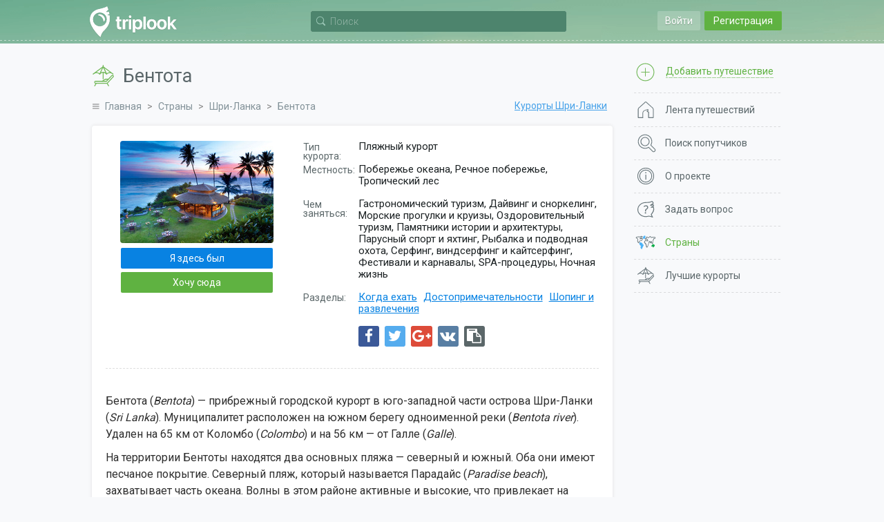

--- FILE ---
content_type: text/html; charset=UTF-8
request_url: https://triplook.me/ru/countries/resort/381
body_size: 11322
content:
<!doctype html>
<html lang="ru-RU">
<head>
    <meta charset="UTF-8"/>
    <meta name="csrf-param" content="_csrf">
<meta name="csrf-token" content="PvxHadCiqti_dm0_8sGJgXZQY40e-UR6ddZ9IO6FcoNysXQMtZDZ69Q-AUzDuMDWOTVW13C7CD8XoBkXrf8Y7Q==">
    <title>Бентота - Лучшие курорты - Шри-Ланка - Поиск попутчиков с Triplook</title>
    <link rel="icon" href="/favicon.ico">
    <meta property="og:title" content="Бентота: готовимся к поездке">
<meta property="og:description" content="На какое время планировать путешествие. Основные туристические объекты курорта и развлекательная инфраструктура.">
<meta property="og:image" content="https://triplook.me/media/resorts/photo/f/9/pe9.jpg">
<meta name="viewport" content="width=device-width, initial-scale=1.0, user-scalable=no">
<link href="/assets/2ed8008/css/lightslider.css" rel="stylesheet">
<link href="/assets/5ae2bec6/authchoice.css" rel="stylesheet">
<link href="/assets/295cc781/css/font-awesome.css" rel="stylesheet">
<link href="/assets/6517e04c/css/selectize.css" rel="stylesheet">
<link href="https://fonts.googleapis.com/css?family=Roboto:400,300,500,700&amp;subset=latin,cyrillic-ext" rel="stylesheet">
<link href="/css/style.min.css" rel="stylesheet">
<script src="/assets/986a89e5/jquery.js"></script>
<script src="/assets/5a0fc194/yii.js"></script>
<script src="/assets/fc855b6e/jquery.scrollTo.min.js"></script>
<script src="/assets/ca59b20a/jquery.slimscroll.min.js"></script>
<script src="/assets/6517e04c/js/standalone/selectize.min.js"></script>
<script src="/js/app.min.js"></script></head>
<body class="inside">
            <div class="inner">
        <header class="header">
    <div class="wrap">
                    <div class="main_header_top main_header_top_logout guest-top-menu">
                <div class="main_header_entry mobile-nav">
    <a class="main_header_input" id="auth-login-button" href="/ru/auth/login" data-mfp-src="#auth-login">Войти</a>
    <a class="main_header_reg" id="auth-register-button" href="/ru/auth/register" data-mfp-src="#auth-register">Регистрация</a>
</div>

<div id="auth-login" class="mfp-hide auth-popup">
    <div class="auth">
        <div class="auth__title auth-title-login"><span>Вход на сайт</span></div>
        <form id="login-form" action="/ru/auth/do-login" method="post">
<input type="hidden" name="_csrf" value="PvxHadCiqti_dm0_8sGJgXZQY40e-UR6ddZ9IO6FcoNysXQMtZDZ69Q-AUzDuMDWOTVW13C7CD8XoBkXrf8Y7Q==">    <div class="auth__block">
        <div id="login-form-error"></div>

        <div class="auth__block_item">
            <div class="auth__block_title">Email</div>
            <input type="text" id="login-email" name="login[email]" value="" placeholder="Ваш электронный адрес">        </div>

        <div class="auth__block_item">
            <div class="auth__block_title">Пароль</div>
            <input type="password" id="login-password" name="login[password]" value="" placeholder="Ваш пароль">        </div>

        <div class="auth-block-remember">
            <label><input type="checkbox" id="login-remember-me" name="login[rememberMe]" value="1" checked> Запомнить меня</label>        </div>

        <div class="auth-block-recover">
            <a href="/ru/password/recover">Забыли пароль?</a>
        </div>
    </div>

    <input type="button" id="login-form-send" class="single__btn" name="sendLogin" value="Вход на сайт"></form>
<div id="w0">    <div class="soclogin">
        <div class="label">Войти через аккаунт социальных сетей:</div>

        <div class="icons">
                            <a href="/ru/auth/index?authclient=vkontakte" title="VKontakte"><img src="/images/auth/vkontakte.svg" alt="VKontakte"></a>
                            <a href="/ru/auth/index?authclient=facebook" title="Facebook"><img src="/images/auth/facebook.svg" alt="Facebook"></a>
                            <a href="/ru/auth/index?authclient=twitter" title="Twitter"><img src="/images/auth/twitter.svg" alt="Twitter"></a>
                            <a href="/ru/auth/index?authclient=odnoklassniki" title="Odnoklassniki"><img src="/images/auth/odnoklassniki.svg" alt="Odnoklassniki"></a>
                            <a href="/ru/auth/index?authclient=google" title="Google"><img src="/images/auth/google.svg" alt="Google"></a>
                            <a href="/ru/auth/index?authclient=yandex" title="Yandex"><img src="/images/auth/yandex.svg" alt="Yandex"></a>
                    </div>
    </div>
</div>
<script type="text/javascript">
    function setLoginError(text) {
        $('#login-form-error').append('<div class="form-error">' + text + '</div>');
        return false;
    }

    $(document).ready(function() {
        $("#login-form-send").on("click", function() {

            var email = $('#login-email').val();
            var password = $('#login-password').val();

            $('#login-form-error').empty();

            if (!email)
                return setLoginError('Пожалуйста, укажите свой электронный адрес');

            if (!validateEmail(email))
                return setLoginError('Указан некорректный электронный адрес');

            if (!password)
                return setLoginError('Пожалуйста, укажите свой пароль');

            $(this).prop('disabled', true).val('Подождите').addClass('btn_disabled');

            $.ajax({
                url: '/ru/auth/do-login',
                type: "post",
                data: $("#login-form").serialize(),
                success: function(response) {
                    if (response.result == 1)
                        window.location = '/ru';
                    else {
                        $('#login-form-error').append('<div class="form-error">' + response.errorText + '</div>');
                        $("#login-form-send").prop('disabled', false).val('Вход на сайт').removeClass('btn_disabled');
                    }
                },
                error: function() {
                    setLoginError('Произошла неизвестная ошибка');
                },
                dataType: 'json'
            });
        });
    });
</script>    </div>
</div>

<div id="auth-register" class="mfp-hide auth-popup">
    <div class="auth">
        <div class="auth__title auth-title-reg"><span>Регистрация</span></div>
        
    <form id="register-form" action="/ru/auth/create" method="post">
<input type="hidden" name="_csrf" value="PvxHadCiqti_dm0_8sGJgXZQY40e-UR6ddZ9IO6FcoNysXQMtZDZ69Q-AUzDuMDWOTVW13C7CD8XoBkXrf8Y7Q==">        <div class="auth__block">
            <div id="register-form-error"></div>

            <div class="auth__block_item">
                <div class="auth__block_title">Ваше имя</div>
                <input type="text" id="reg-name" name="reg[name]" value="" placeholder="Имя или псевдоним">            </div>

            <div class="auth__block_item">
                <div class="auth__block_title">Email</div>
                <input type="text" id="reg-email" name="reg[email]" value="" placeholder="Используется для входа">            </div>

            <div class="auth__block_item">
                <div class="auth__block_title">Пароль</div>
                <input type="password" id="reg-password" name="reg[password]" value="" placeholder="Не менее 5 символов">            </div>

            <div class="auth__block_item">
                <div class="auth__block_title">Повторите пароль</div>
                <input type="password" id="reg-password2" name="reg[password2]" value="" placeholder="Введите пароль повторно">            </div>
        </div>

        <input type="button" id="register-form-send" class="single__btn" name="sendReg" value="Создать аккаунт">    </form>
        <div id="w1">        <div class="soclogin">
            <div class="label">Войти через аккаунт социальных сетей:</div>

            <div class="icons">
                                    <a href="/ru/auth/index?authclient=vkontakte" title="VKontakte"><img src="/images/auth/vkontakte.svg" alt="VKontakte"></a>
                                    <a href="/ru/auth/index?authclient=facebook" title="Facebook"><img src="/images/auth/facebook.svg" alt="Facebook"></a>
                                    <a href="/ru/auth/index?authclient=twitter" title="Twitter"><img src="/images/auth/twitter.svg" alt="Twitter"></a>
                                    <a href="/ru/auth/index?authclient=odnoklassniki" title="Odnoklassniki"><img src="/images/auth/odnoklassniki.svg" alt="Odnoklassniki"></a>
                                    <a href="/ru/auth/index?authclient=google" title="Google"><img src="/images/auth/google.svg" alt="Google"></a>
                                    <a href="/ru/auth/index?authclient=yandex" title="Yandex"><img src="/images/auth/yandex.svg" alt="Yandex"></a>
                            </div>
        </div>
    </div>
    <script type="text/javascript">
        function setRegisterError(text) {
            $('#register-form-error').append('<div class="form-error">' + text + '</div>');
            return false;
        }

        $(document).ready(function() {
            $("#register-form-send").on("click", function() {

                var name = $('#reg-name').val();
                var email = $('#reg-email').val();
                var password = $('#reg-password').val();
                var password2 = $('#reg-password2').val();

                $('#register-form-error').empty();

                if (!name)
                    return setRegisterError('Пожалуйста, укажите свое имя');

                if (!email)
                    return setRegisterError('Пожалуйста, укажите свой электронный адрес');

                if (!validateEmail(email))
                    return setRegisterError('Указан некорректный электронный адрес');

                if (!password)
                    return setRegisterError('Пожалуйста, укажите свой пароль');

                if (password.length < 5)
                    return setRegisterError('Пароль должен содержать не менее 5 символов');

                if (!password2)
                    return setRegisterError('Введите пароль повторно');

                if (password !== password2)
                    return setRegisterError('Пароли не совпадают');

                $(this).prop('disabled', true).val('Подождите').addClass('btn_disabled');

                $.ajax({
                    url: '/ru/auth/create',
                    type: "post",
                    data: $("#register-form").serialize(),
                    success: function(response) {
                        if (response.result == 1)
                            window.location = '/ru/auth/welcome';
                        else {
                            $('#register-form-error').append('<div class="form-error">' + response.errorText + '</div>');
                            $("#register-form-send").prop('disabled', false).val('Создать аккаунт').removeClass('btn_disabled');
                        }
                    },
                    error: function() {
                        setRegisterError('Произошла неизвестная ошибка');
                    },
                    dataType: 'json'
                });
            });
        });
    </script>

    </div>
</div>            </div>
        
        <div class="header__nav"><div class="menu__button"></div></div>

        <a href="/ru" class="header__logo" title="Поиск попутчиков для путешествия с Triplook"></a>
        
        <div class="search-bar-wrap">
            <div class="search-bar" id="search-bar">
    <div class="search-bar-form">
        <div class="search-bar-input">
            <input type="text" id="search-bar-query" name="search-bar" placeholder="Поиск">        </div>

        <div class="search-bar-button"></div>
    </div>

    <div class="search-bar-result search-bar-result-empty" id="search-bar-result">
        <ul id="search-bar-result-list"></ul>
    </div>
</div>

<script type="text/javascript">

    /**
     * Current search bar query text
     */
    var searchBarText = null;

    /**
     * Current search AJAX request
     */
    var searchBarRequest = null;

    /**
     * Run search
     */
    function searchBarQuery(query) {

        // Prevent multiple requests
        if (searchBarRequest != null)
            searchBarRequest.abort();

        searchBarRequest = $.ajax({
            url: '/ru/service/search',
            type: "post",
            data: {q: query},
            beforeSend: function() {
                $("#search-bar-result-list li div.search-service").each(function() {
                    $(this).parent().remove();
                });

                $('#search-bar-result-list').prepend('<li><div class="search-service">Поиск...</div></li>');
                $('#search-bar-result').removeClass('search-bar-result-empty');
            },
            success: function(response) {
                $('#search-bar-result-list').empty();

                if (response.responseCode == 200) {
                    $.each(response.items, function(index, item) {
                        $('#search-bar-result-list').append(item);
                    });
                } else {
                    $('#search-bar-result-list').append('<li><div class="search-service">Совпадений не найдено</div></li>');
                }
            },
            error: function() {
                $('#search-bar-result-list').empty();
                $('#search-bar-result-list').append('<li><div class="search-service">Совпадений не найдено</div></li>');
            },
            dataType: 'json'
        });
    }

    /**
     * Add request to queue
     */
    function searchBarQueue() {
        if (searchBarText) {
            searchBarQuery(searchBarText);
            searchBarText = null;
        }
    }

    $(document).ready(function() {

        /**
         * Search bar on focus in
         */
        $('#search-bar-query').focusin(function(){
            $('#search-bar').addClass('search-bar-open');

            if (!$('#search-bar-query').val()) {
                $('#search-bar-query').prop('placeholder', 'Пожалуйста, введите хотя бы один символ');
            }
        });

        /**
         * Search bar on focus out
         */
        $('#search-bar-query').focusout(function(){
            $('#search-bar').removeClass('search-bar-open');

            if (!$('#search-bar-query').val()) {
                $('#search-bar-query').prop('placeholder', 'Поиск');
            }
        });

        /**
         * Search bar on mouse down
         */
        $('#search-bar-result').on('mousedown', function(event) {
            event.preventDefault();
        });

        /**
         * Search bar text changed
         */
        $('#search-bar-query').on('input', function(e) {

            e.preventDefault();

            searchBarText = $('#search-bar-query').val();

            if (searchBarText) {
                setTimeout(function() {
                    searchBarQueue();
                }, 500);
            } else {
                if (searchBarRequest != null)
                    searchBarRequest.abort();

                $('#search-bar-result-list').empty();
                $('#search-bar-result').addClass('search-bar-result-empty');
            }
        });
    });
</script>        </div>

            </div>
</header>
        <div class="inner__content">
            <div class="wrap">
                <div class="middle">
                    <div class="container">
                        <main class="content">
                                                                    <div class="title">
                                        <h1  class="title-resort">Бентота</h1>
                                    </div>
                                
                                                                    <div class="breadcrumbs">
                                        <ul class="breadcrumb"><li><a href="/ru">Главная</a></li>
<li><a href="/ru/countries">Страны</a></li>
<li><a href="/ru/countries/sri-lanka">Шри-Ланка</a></li>
<li><span>Бентота</span></li>
</ul>                                    </div>
                                
                                <div class="content_stranu">
    <div class="stranu">
        <div class="more__repose"><a href="/ru/countries/sri-lanka/resorts">Курорты Шри-Ланки</a></div>

        <div class="repose">
            <div class="repose__note">
                <div class="repose__box__list">
                    <ul>
                                                    <li>
                                <span class="subtitle">Тип курорта:</span>
                                <span class="info">
                                                                        Пляжный курорт                                </span>
                            </li>
                        
                                                    <li>
                                <span class="subtitle">Местность:</span>
                                <span class="info">
                                                                                                                                                                                                                                                                                                                                                Побережье океана, Речное побережье, Тропический лес                                </span>
                            </li>
                        
                                                    <li>
                                <span class="subtitle">Чем заняться:</span>
                                <span class="info">
                                                                                                                                                                                                                                                                                                                                                                                                                                                                                                                                                                                                                                                                                                                                                                                                                                                                                                                                                                                Гастрономический туризм, Дайвинг и сноркелинг, Морские прогулки и круизы, Оздоровительный туризм, Памятники истории и архитектуры, Парусный спорт и яхтинг, Рыбалка и подводная охота, Серфинг, виндсерфинг и кайтсерфинг, Фестивали и карнавалы, SPA-процедуры, Ночная жизнь                                </span>
                            </li>
                        
                                                    <li>
                                <span class="subtitle">Разделы:</span>
                                <span class="info">
                                                                                                                        <a href="#description-season">Когда ехать</a>
                                                                                                                                                                <a href="#description-sights">Достопримечательности</a>
                                                                                                                                                                <a href="#description-entertainment">Шопинг и развлечения</a>
                                                                                                            </span>
                            </li>
                        
                        <li>
                                <div class="share-inline-wrap">

    <div class="share-icons-wrap">
        
            
            <a href="/ru/service/share?platform=facebook&title=%D0%91%D0%B5%D0%BD%D1%82%D0%BE%D1%82%D0%B0%3A+%D0%B3%D0%BE%D1%82%D0%BE%D0%B2%D0%B8%D0%BC%D1%81%D1%8F+%D0%BA+%D0%BF%D0%BE%D0%B5%D0%B7%D0%B4%D0%BA%D0%B5&url=https%3A%2F%2Ftriplook.me%2Fru%2Fcountries%2Fresort%2F381" class="share-button share-button-popup share-platform-facebook" title="Поделиться в Facebook">
                <i class="fa fa-facebook" aria-hidden="true"></i>
            </a>
        
            
            <a href="/ru/service/share?platform=twitter&title=%D0%91%D0%B5%D0%BD%D1%82%D0%BE%D1%82%D0%B0%3A+%D0%B3%D0%BE%D1%82%D0%BE%D0%B2%D0%B8%D0%BC%D1%81%D1%8F+%D0%BA+%D0%BF%D0%BE%D0%B5%D0%B7%D0%B4%D0%BA%D0%B5&url=https%3A%2F%2Ftriplook.me%2Fru%2Fcountries%2Fresort%2F381" class="share-button share-button-popup share-platform-twitter" title="Поделиться в Twitter">
                <i class="fa fa-twitter" aria-hidden="true"></i>
            </a>
        
            
            <a href="/ru/service/share?platform=google&title=%D0%91%D0%B5%D0%BD%D1%82%D0%BE%D1%82%D0%B0%3A+%D0%B3%D0%BE%D1%82%D0%BE%D0%B2%D0%B8%D0%BC%D1%81%D1%8F+%D0%BA+%D0%BF%D0%BE%D0%B5%D0%B7%D0%B4%D0%BA%D0%B5&url=https%3A%2F%2Ftriplook.me%2Fru%2Fcountries%2Fresort%2F381" class="share-button share-button-popup share-platform-google" title="Поделиться в Google Plus">
                <i class="fa fa-google-plus" aria-hidden="true"></i>
            </a>
        
            
            <a href="/ru/service/share?platform=vk&title=%D0%91%D0%B5%D0%BD%D1%82%D0%BE%D1%82%D0%B0%3A+%D0%B3%D0%BE%D1%82%D0%BE%D0%B2%D0%B8%D0%BC%D1%81%D1%8F+%D0%BA+%D0%BF%D0%BE%D0%B5%D0%B7%D0%B4%D0%BA%D0%B5&url=https%3A%2F%2Ftriplook.me%2Fru%2Fcountries%2Fresort%2F381" class="share-button share-button-popup share-platform-vk" title="Поделиться в ВКонтакте">
                <i class="fa fa-vk" aria-hidden="true"></i>
            </a>
        
        <a href="https://triplook.me/ru/countries/resort/381" class="share-button share-button-link" title="Скопировать ссылку"><i class="fa fa-clipboard" aria-hidden="true"></i></a>
    </div>

    <div class="share-input-wrap">
        <div class="share-button-link-item">
            <input type="hidden" title="" value="https://triplook.me/ru/countries/resort/381" class="share-button-input-url">
            <span>Ссылка скопирована</span>
        </div>
        <div class="share-button-link-item">
            <a href="javascript: void(0)" class="share-button-link-done" title="Готово">
                <i class="fa fa-check" aria-hidden="true"></i>
            </a>
        </div>
    </div>

</div>                        </li>
                    </ul>
                </div>
                <div class="repose__box__image">
                    <a href="/media/resorts/photo/f/9/pe9.jpg" class="guide-gallery-item" data-info="Источник: www.thecourier.co.uk"><img src="/media/resorts/preview/big/d/7/pe9.jpg" alt="Бентота"></a>                </div>

                <div class="guide-place-buttons">
                    
    <a href="#auth-login" class="box__btn btn btn_blue need-auth-button">Я здесь был</a>
    <a href="#auth-login" class="box__btn btn btn_green need-auth-button">Хочу сюда</a>

                </div>
            </div>

            <div class="guide-gallery-wrap">
                    <script type="text/javascript">
        $(document).ready(function() {
            $('a.guide-gallery-item').magnificPopup({
                type: 'image',
                image: {
                    cursor: null,
                    titleSrc: 'data-info'
                }
            });
        });
    </script>
            </div>

                                                <div class="repose__box__description">
                        
<p>Бентота (<em>Bentota</em>) — прибрежный городской курорт в юго-западной части острова Шри-Ланки (<em>Sri</em> <em>Lanka</em>). Муниципалитет расположен на южном берегу одноименной реки (<em>Bentota</em> <em>r</em><em>iver</em>). Удален на 65 км от Коломбо (<em>Colombo</em>) и на 56 км — от Галле (<em>Galle</em>).</p>

<p>На территории Бентоты находятся два основных пляжа — северный и южный. Оба они имеют песчаное покрытие. Северный пляж, который называется Парадайс (<em>Paradise beach</em>), захватывает часть океана. Волны в этом районе активные и высокие, что привлекает на побережье серферов и кайтсерферов. Более спокойные воды южного пляжа подходят для семейного отдыха с детьми.</p>

<p>Приверженцы экстремального туризма смогут посвятить время дайвингу, сноркелингу, водным лыжам, виндсерфингу, морской рыбалке и яхтингу, покататься на скутерах и сплавиться на каноэ.</p>

<p>Во время отпуска в Бентоте почитателям экскурсионного туризма предложат посетить местные памятники истории и архитектуры, а также осмотреть природные достопримечательности.</p>

<p>Для поклонников оздоровительного туризма работают аюрведические центры, в которых проводят лечебные, косметические и spa-процедуры.</p>

<p>В загородных зонах Бентоты ценителям экологического туризма представится возможность проводить время на лоне природы.</p>

<p>Поездка на курорт подарит любителям гастрономического туризма шанс приобщиться к кулинарным традициям Шри-Ланки, а также полакомиться блюдами из морепродуктов и рыбы.</p>

<p>Ночная жизнь в Бентоте по большей части протекает в барах и клубах на территории гостиниц.</p>
                    </div>
                
                                                            <div class="repose__box__description" id="description-season">
                            <h2>Когда ехать</h2>
                            
<p>Субтропический климат Бентоты позволяет отдыхающим и их попутчикам приезжать на курорт в любое время года. Температурные колебания в этой местности слабо выражены. Среднегодовые температурные показатели воздуха составляет +30 °C, а прибрежных вод — +27 °C.</p>

<p>Популярным временем для путешествия в Бентоту считаются новогодние каникулы. В период с конца декабря по начало января в городах Шри-Ланки проходят массовые гуляния и торжественные мероприятия, а в отелях устраивают праздничные ужины.</p>

<p>В мае по всей стране отмечают особое для буддистов полнолуние — Весак (<em>Vesak</em>). Этот день включает в себя три основных события жизни Будды, а именно — рождение, просветления и переход в другое качество через смерть. В честь праздника местные жители преподносят угощения монахам.</p>

<p>В еще один важный буддистский праздник — Посон Поя (<em>Poson Poya</em>), который отмечают ежегодно в начале июня. В этот день жители страны отправляются в храмы на проповеди или погружаются в медитацию.</p>

<p>Приверженцев событийного туризма в город привлекает ежегодный Пляжный фестиваль (<em>Bentota beach festival</em>), который проходит в середине осени.</p>
                        </div>
                                                                                <div class="repose__box__description" id="description-sights">
                            <h2>Достопримечательности</h2>
                            
<p>Ценители экологического туризма на отдыхе в Бентоте смогут побывать на черепашьей ферме (<em>Turtle Farm</em>), расположенной неподалеку от городка. За время существования фермы в океан выпустили около 500 000 питомцев. На территории черепашьей фермы размещаются инкубаторы для яиц и ветеринарный госпиталь. Туристы увидят, как детеныши отправляются в первое плаванье.</p>

<p>В загородном районе Бентоты сохранился буддистский храмовый комплекс Алутгама Канди (<em>Aluthgama Kandy temple</em>), построенный в первой половине XVIII века. Самой значимой достопримечательностью святилища является монумент сидящего Будды высотой в 48 м. Интерьер храма украшен фресками, старинными картинами и позолоченными статуями.</p>

<p>Отправившись во время отпуска на чайные плантации курорта (<em>Bentota</em> <em>Tea</em> <em>Plantation</em>), можно попробовать свежезаваренный напиток и полюбоваться зеленеющими чайными зарослями.</p>

<p>Гостям города предложат совершить лодочную прогулку по реке Бентота, проплыть заросли вечнозеленых мангровых, а также посмотреть, как река впадает в океан.</p>

<p>Чтобы познавательно провести время, рекомендуем поклонникам экскурсионного туризма совершить обзорную поездку по столице Шри-Ланки. Программа экскурсии включает в себя посещение главных столичных достопримечательностей. Гости Коломбо увидят:</p>

<ul>
<li>Старый (<em>Old</em> <em>Kathiresan</em>) и Новый (<em>New</em> <em>Kathiresan</em>) Катиресаны, которые являются важнейшими индуистскими храмами страны. Расположенные в районе Морской улицы (<em>Sea</em> <em>street</em>), святилища украшены скульптурами индийских богов.</li>
	<li>Президентский дворца Коломбо (<em>Colombo</em> <em>p</em><em>resident</em> <em>p</em><em>alace</em>) XVIII века постройки.</li>
	<li>Мемориальный зал Независимости (<em>Independence memorial hall</em>), признанный памятником истории и архитектуры государственного значения. Мемориал представляет собой колоннаду с черепичной крышей, украшенную резьбой по камню и живописью.</li>
	<li>Мечети Джамуль-Альфар (<em>Dzhamul</em>-<em>Alfar</em> <em>Mosque</em>).</li>
	<li>Национальный музей страны (<em>Sri</em> <em>Lanka</em> <em>n</em><em>ational</em> <em>m</em><em>useum</em>);</li>
	<li>Храма Святого Петра (<em>Saint</em> <em>Peter</em>’<em>s</em> <em>c</em><em>hurch</em>).</li>
</ul>
<p>Гостям Бентоты и их попутчикам представится возможность побывать в соседнем Гале. В городе можно посетить Морской музей (<em>Maritime</em> <em>museum</em>), собор Святой Марии (<em>S</em><em>aint</em> <em>Mary</em>’<em>s</em> <em>cathedral</em>), храмы Синигама (<em>Seenigama</em> <em>t</em><em>emple</em>) и Калутара (<em>Kalutara</em> <em>t</em><em>emple</em>), а также осмотреть форт Галле (<em>Galle</em> <em>fort</em>), внесенный в число объектов Всемирного наследия.</p>
                        </div>
                                                                                <div class="repose__box__description" id="description-entertainment">
                            <h2>Шопинг и развлечения</h2>
                            
<p>По всему курорту разбросаны магазинчики, в которых можно приобрести продукты питания, а также товары для путешествий и спорта.</p>

<p>Для занятий шопингом туристам стоит отправиться в Коломбо. На столичной Дупликейшн роад (<em>Duplication road</em>) расположено большое количество магазинов одежды и обуви, среди которых встречаются дисконт-центры, изысканные бутики, а также лавки ювелирных изделий.</p>

<p>Широкий выбор мужской, женской и детской одежды гости города обнаружат в молле «Хаус оф Фэшн» (<em>House of Fashion</em>). Шопинг-центр «Монди» (<em>Mondy</em>) порадует посетителей самыми низкими в городе ценами и частыми распродажами. Крупный торговый центр «Маджестик-Сити» (<em>Majestic City</em>) предоставляет шоперам возможность не только приобрести на отдыхе качественную одежду, но и воспользоваться детской площадкой, пообедать в кафе, а также посмотреть фильм в местном кинотеатре.</p>

<p>Клуб дайвинга «Конфифи Марина» (<em>Konfifi Marina</em>) позволит любителям экстремального туризма освоить азы подводных погружений, подобрать снаряжение, а также совершить дайв-экскурсии к пещерам, коралловым рифам и затопленным кораблям.</p>

<p>Почитателям гастрономического туризма, проводящим отпуск в Бентоте, рекомендуем попробовать кальмаров и креветок, приготовленных по фирменному рецепту, в ресторане «Дийа Сисила» (<em>Diya Sisila</em>). Необычные блюда из морепродуктов представлены в меню ресторана «Маллис Сифуд» (<em>Malli’s Seafood</em>). Полакомиться пикантными деликатесами индийской кухни приглашает ресторан «Эаталиан» (<em>Eatalian</em>). Благодаря радушному персоналу и чудесному виду на озеро, открывающемуся с террасы, ресторан «Голден Гриль» (<em>Golden Grill</em>) пользуется популярностью среди отдыхающих.</p>

<p>Поклонники ночной жизни во время поездки на курорт смогут повеселиться в клубах и барах, которые расположены на территории гостиниц Бентоты. Заядлые тусовщики могут совершить морскую прогулку на единственном в городе диско-корабле.</p>
                        </div>
                                                
        </div>
    </div>
</div>                        </main>
                    </div>

                    <aside class="sidebar">
                        <nav class="site-menu">
    <div class="site-menu-first">
        <a href="#auth-login" class="need-auth-button" title="Добавить путешествие">
            <span class="desktop">Добавить путешествие</span>
            <span class="mobile">Добавить</span>
        </a>
    </div>
    <ul class="site-menu-list">
                    <li class="menu-icon-feed">
                <a href="/ru/feed" title="Лента путешествий">
                    <span class="desktop">Лента путешествий</span>
                    <span class="mobile">Лента</span>
                </a>
            </li>
                    <li class="menu-icon-search">
                <a href="/ru/search" title="Поиск попутчиков">
                    <span class="desktop">Поиск попутчиков</span>
                    <span class="mobile">Поиск</span>
                </a>
            </li>
                    <li class="menu-icon-about">
                <a href="/ru/info/about" title="О проекте">
                    <span class="desktop">О проекте</span>
                    <span class="mobile">О проекте</span>
                </a>
            </li>
                    <li class="menu-icon-support">
                <a href="/ru/support" title="Задать вопрос">
                    <span class="desktop">Задать вопрос</span>
                    <span class="mobile">Помощь</span>
                </a>
            </li>
                    <li class="menu-icon-countries active-menu-element">
                <a href="/ru/countries" title="Страны">
                    <span class="desktop">Страны</span>
                    <span class="mobile">Страны</span>
                </a>
            </li>
                    <li class="menu-icon-rating">
                <a href="/ru/best-resorts" title="Лучшие курорты">
                    <span class="desktop">Лучшие курорты</span>
                    <span class="mobile">Курорты</span>
                </a>
            </li>
            </ul>
    <div class="site-menu--button">
        <span class="site-menu--button-icon"></span>
        <span class="site-menu--button-text">Ещё</span>
    </div>
</nav>                    </aside>
                </div>
            </div>
        </div>

        <footer class="footer">
    <div class="wrap">
        <div class="footer__l_left">
            <a href="/ru" class="footer__logo" title="Поиск попутчиков для путешествия с Triplook"></a>

                <div class="lang-switcher">
        <ul>
                            <li>
                                        <a class="lang-en" href="/en/countries/resort/381" title="English"></a>
                </li>
                            <li>
                                        <a class="lang-ru lang-active" href="/ru/countries/resort/381" title="Русский"></a>
                </li>
                    </ul>
    </div>

            <div class="footer__copyright">&copy; 2025. Все права защищены - <a href="/ru">Triplook</a> поиск попутчиков для отдыха и отпуска</div>
        </div>

        <div class="footer__l_right">
            <div class="footer__icons">
                
                <script>
                    (function(i,s,o,g,r,a,m){i['GoogleAnalyticsObject']=r;i[r]=i[r]||function(){
                        (i[r].q=i[r].q||[]).push(arguments)},i[r].l=1*new Date();a=s.createElement(o),
                        m=s.getElementsByTagName(o)[0];a.async=1;a.src=g;m.parentNode.insertBefore(a,m)
                    })(window,document,'script','//www.google-analytics.com/analytics.js','ga');

                    ga('create', 'UA-72434137-1', 'auto');
                    ga('send', 'pageview');

                </script>

                <!-- Facebook Pixel Code -->
                <script>
                    !function(f,b,e,v,n,t,s)
                    {if(f.fbq)return;n=f.fbq=function(){n.callMethod?
                        n.callMethod.apply(n,arguments):n.queue.push(arguments)};
                        if(!f._fbq)f._fbq=n;n.push=n;n.loaded=!0;n.version='2.0';
                        n.queue=[];t=b.createElement(e);t.async=!0;
                        t.src=v;s=b.getElementsByTagName(e)[0];
                        s.parentNode.insertBefore(t,s)}(window, document,'script',
                        'https://connect.facebook.net/en_US/fbevents.js');
                    fbq('init', '383894072532959');
                    fbq('track', 'PageView');
                </script>
                <noscript><img height="1" width="1" style="display:none"
                               src="https://www.facebook.com/tr?id=383894072532959&ev=PageView&noscript=1"
                    /></noscript>
                <!-- End Facebook Pixel Code -->
            </div>
        </div>

        <div class="footer__l_center">
            <nav class="footer__nav">
                <ul>
                    <li><a href="/ru/info/about">О проекте</a></li>
                    <li><a href="/ru/info/privacy">Конфиденциальность</a></li>
                    <li><a href="/ru/support">Служба поддержки</a></li>
                </ul>
            </nav>

            <div class="footer__icons">
                <a href="#">
                    <img src="/images/app/ios.svg" title="Загрузить из App Store" alt="Загрузить из App Store"/>
                </a>
                <a href="https://play.google.com/store/apps/details?id=com.triplook.android">
                    <img src="/images/app/android.svg" title="Загрузить из Google Play" alt="Загрузить из Google Play"/>
                </a>
            </div>
        </div>

        <div class="footer__icons footer__icons-mob">
            <a href="#">
                <img src="/images/app/ios.svg" title="Загрузить из App Store" alt="Загрузить из App Store"/>
            </a>
            <a href="https://play.google.com/store/apps/details?id=com.triplook.android">
                <img src="/images/app/android.svg" title="Загрузить из Google Play" alt="Загрузить из Google Play"/>
            </a>
        </div>
    </div>
</footer>    </div>

    <a class="scroll-to-top" href="#"></a>
<script src="/assets/2ed8008/js/lightslider.js"></script>
<script>jQuery(new Image()).on('load', function(){}).attr('src', '/media/resorts/photo/f/9/pe9.jpg');</script><script defer src="https://static.cloudflareinsights.com/beacon.min.js/vcd15cbe7772f49c399c6a5babf22c1241717689176015" integrity="sha512-ZpsOmlRQV6y907TI0dKBHq9Md29nnaEIPlkf84rnaERnq6zvWvPUqr2ft8M1aS28oN72PdrCzSjY4U6VaAw1EQ==" data-cf-beacon='{"version":"2024.11.0","token":"0972108fba2b404698ab4d60291e510b","r":1,"server_timing":{"name":{"cfCacheStatus":true,"cfEdge":true,"cfExtPri":true,"cfL4":true,"cfOrigin":true,"cfSpeedBrain":true},"location_startswith":null}}' crossorigin="anonymous"></script>
</body>
</html>


--- FILE ---
content_type: text/css
request_url: https://triplook.me/css/style.min.css
body_size: 30639
content:
/*! normalize.css v3.0.1 | MIT License | git.io/normalize */html{font-family:sans-serif;-ms-text-size-adjust:100%;-webkit-text-size-adjust:100%}body{margin:0}article,aside,details,figcaption,figure,footer,header,hgroup,main,nav,section,summary{display:block}audio,canvas,progress,video{display:inline-block;vertical-align:baseline}audio:not([controls]){display:none;height:0}[hidden],template{display:none}a{background:0 0}a:active,a:hover{outline:0}abbr[title]{border-bottom:1px dotted}b,strong{font-weight:700}dfn{font-style:italic}h1{font-size:2em;margin:.67em 0}mark{background:#ff0;color:#000}small{font-size:80%}sub,sup{font-size:75%;line-height:0;position:relative;vertical-align:baseline}sup{top:-.5em}sub{bottom:-.25em}img{border:0}svg:not(:root){overflow:hidden}figure{margin:1em 40px}hr{-webkit-box-sizing:content-box;box-sizing:content-box;height:0}pre{overflow:auto}code,kbd,pre,samp{font-family:monospace,monospace;font-size:1em}button,input,optgroup,select,textarea{color:inherit;font:inherit;margin:0}button{overflow:visible}button,select{text-transform:none}button,html input[type=button]{-webkit-appearance:button;cursor:pointer}button[disabled],html input[disabled]{cursor:default}button input::-moz-focus-inner{border:0;padding:0}input{line-height:normal}input[type=reset],input[type=submit]{-webkit-appearance:button;cursor:pointer}input[type=checkbox],input[type=radio]{-webkit-box-sizing:border-box;box-sizing:border-box;padding:0}input[type=number]::-webkit-inner-spin-button,input[type=number]::-webkit-outer-spin-button{height:auto}input[type=search]{-webkit-appearance:textfield;-webkit-box-sizing:content-box;box-sizing:content-box}input[type=search]::-webkit-search-cancel-button,input[type=search]::-webkit-search-decoration{-webkit-appearance:none}fieldset{border:1px solid silver;margin:0 2px;padding:.35em .625em .75em}legend{border:0;padding:0}textarea{overflow:auto}optgroup{font-weight:700}table{border-collapse:collapse;border-spacing:0}td,th{padding:0}html{height:100%}body{width:100%;display:-webkit-box;display:-webkit-flex;display:-ms-flexbox;display:flex;-webkit-box-orient:horizontal;-webkit-box-direction:normal;-webkit-flex-direction:row;-ms-flex-direction:row;flex-direction:row;-webkit-flex-wrap:wrap;-ms-flex-wrap:wrap;flex-wrap:wrap;font:normal 14px Roboto,Helvetica,Verdana,Arial,sans-serif;background-color:#f8f9fb}body>*{width:100%}.main{height:auto!important}*{-webkit-box-sizing:border-box;box-sizing:border-box}:focus{outline:0;border-color:#e8e8e8!important;-webkit-box-shadow:0 0 2px #0781e1;box-shadow:0 0 2px #0781e1}input:focus{outline:0}img{display:block;max-width:100%;max-height:100%;height:auto;margin:0 auto}a:focus{outline:0}ol,ul{padding:0;margin:0;list-style-type:none}p{margin:0;padding:0}textarea:focus{outline:0}input[type=text],select{border:1px solid #e8e8e8;border-radius:2px;font-size:14px;color:#262728;font-weight:300;height:30px;background-color:#fff}@media (max-width:767px){input[type=text],select{height:36px;font-size:17px}}input[type=text]:focus,select:focus{border-color:#a9a9a9;outline:0}.clearfix{zoom:1}.clearfix:after,.clearfix:before{content:"";display:table}.clearfix:after{clear:both}body.single{background:#343e41 url(/images/bg.jpg) no-repeat fixed center top;background-size:cover;width:100%}body.single .wrap{zoom:1}body.single .wrap:after,body.single .wrap:before{content:"";display:table}body.single .wrap:after{clear:both}.inner{left:0;top:0;position:static;width:100%;background-color:#f8f9fb;min-height:100vh;display:-webkit-box;display:-webkit-flex;display:-ms-flexbox;display:flex;-webkit-box-orient:vertical;-webkit-box-direction:normal;-webkit-flex-direction:column;-ms-flex-direction:column;flex-direction:column}.inner__content{background-color:#f8f9fb}.wrap{max-width:1024px;margin:0 auto;zoom:1}.wrap:after,.wrap:before{content:"";display:table}.wrap:after{clear:both}.middle{position:relative;margin-bottom:101px;zoom:1}.middle:after,.middle:before{content:"";display:table}.middle:after{clear:both}@media (min-width:768px){.middle{border-radius:5px}}.container{width:100%;float:left;overflow:hidden}.wrapper{min-height:100%}.content{padding:15px 10px 10px 10px;min-height:500px}@media (min-width:768px){.content{padding:30px 255px 0 5px}}@media (min-width:1024px){.content{padding-right:265px;padding-left:5px}}.search{background-image:url([data-uri]);position:relative;background-position:right bottom;background-repeat:repeat-x;padding:15px 30px 17px 29px;margin:0 0 18px 0;zoom:1}.search:after,.search:before{content:"";display:table}.search:after{clear:both}@media (max-width:767px){.search{padding:15px 10px;background-image:none;border-radius:0;margin-bottom:10px}}.search .search__submit{float:left;line-height:2}@media (max-width:767px){.search .search__submit{font-size:18px;float:none;line-height:1.9}}.service-inner{left:0;top:0;position:static;width:100%;min-height:100vh;display:-webkit-box;display:-webkit-flex;display:-ms-flexbox;display:flex;-webkit-box-orient:vertical;-webkit-box-direction:normal;-webkit-flex-direction:column;-ms-flex-direction:column;flex-direction:column}.single__logo{display:block;height:51px;width:141px;background:url(/images/logotype-service.svg) left top no-repeat;margin:20px auto 20px auto}.single__inner{padding:36px 30px 38px 30px;margin:0 auto 60px;background:#fff;border-radius:3px;text-align:center}@media (max-width:767px){.single__inner{padding:30px 10px;margin-bottom:0}}.single__inner .single__head{padding:0 0 20px 0;border-bottom:1px dashed #ddd;zoom:1}.single__inner .single__head:after,.single__inner .single__head:before{content:"";display:table}.single__inner .single__head:after{clear:both}.single__inner .single__head h1{display:inline}.single__inner .single__text{color:#252727;font-size:16px;text-align:left;zoom:1}.single__inner .single__text:after,.single__inner .single__text:before{content:"";display:table}.single__inner .single__text:after{clear:both}#yii-debug-toolbar .title{display:none}.pre-loader{display:none;margin:20px 0 10px 0;text-align:center;width:100%}.pre-loader img{display:inline-block}.mfp-title{font-size:12px;line-height:14px}.mfp-resort-button{position:absolute;right:0;top:0}.chosen-container-single{float:none;display:inline-block}.chosen-container-single .chosen-single{color:#252727}@media (max-width:767px){.search__block .chosen-container-single{width:100%!important}}.follow{display:inline-block;height:18px;line-height:18px;background:#5fb241;border-radius:3px;padding:0 9px;font-size:12px;color:#fff;text-decoration:none}.follow:hover{opacity:.8}.travel{padding:0 0 0 30px;width:688px}.avatar{display:inline-block;overflow:hidden;border-radius:50%}.avatar img{display:block}.name{color:#0882e2;font-size:16px;line-height:1}.name a{color:#0882e2}a.favorite-button,a.share-menu-button{color:#919698;cursor:pointer;font-size:21px}a.favorite-button-selected,a.favorite-button:hover{color:#dea23a!important}/*!
Chosen, a Select Box Enhancer for jQuery and Prototype
by Patrick Filler for Harvest, http://getharvest.com

Version 1.1.0
Full source at https://github.com/harvesthq/chosen
Copyright (c) 2011 Harvest http://getharvest.com

MIT License, https://github.com/harvesthq/chosen/blob/master/LICENSE.md
This file is generated by `grunt build`, do not edit it by hand.
*/.chosen-container{position:relative;display:inline-block;vertical-align:middle;font-size:14px;font-weight:300;color:#262728;zoom:1;-webkit-user-select:none;-moz-user-select:none;-ms-user-select:none;user-select:none}.chosen-container .chosen-drop{position:absolute;top:100%;left:-9999px;z-index:1010;-webkit-box-sizing:border-box;box-sizing:border-box;width:100%;border:1px solid #e8e8e8;border-top:0;background:#fff}.chosen-container.chosen-with-drop .chosen-drop{left:0}.chosen-container a{cursor:pointer}.chosen-container-single .chosen-single{position:relative;display:block;overflow:hidden;padding:8px 0 8px 8px;border:1px solid #e8e8e8;border-radius:2px;background-color:#fff;background-clip:padding-box;color:#252727;text-decoration:none;white-space:nowrap;font-size:14px;font-weight:400}@media (min-width:768px){.chosen-container-single .chosen-single{padding:4px 0 4px 8px}}.chosen-container-single .chosen-default{color:#999}.chosen-container-single .chosen-single span{display:block;overflow:hidden;margin-right:14px;-o-text-overflow:ellipsis;text-overflow:ellipsis;white-space:nowrap}.chosen-container-single .chosen-single-with-deselect span{margin-right:38px}.chosen-container-single .chosen-single abbr{position:absolute;top:6px;right:26px;display:block;width:12px;height:12px;background:url(/images/chosen-sprite.png) -42px 1px no-repeat;font-size:1px}.chosen-container-single .chosen-single abbr:hover{background-position:-42px -10px}.chosen-container-single.chosen-disabled .chosen-single abbr:hover{background-position:-42px -10px}.chosen-container-single .chosen-single div{position:absolute;top:0;right:0;display:block;width:18px;height:100%}.chosen-container-single .chosen-single div b{display:block;width:100%;height:100%;background:url(/images/slt.png) center center no-repeat}.chosen-container-single .chosen-search{position:relative;z-index:1010;margin:0;padding:3px 4px;white-space:nowrap}.chosen-container-single .chosen-search input[type=text]{-webkit-box-sizing:border-box;box-sizing:border-box;margin:1px 0;padding:4px 20px 4px 5px;width:100%;height:auto;outline:0;border:1px solid #e8e8e8;background:#fff url(/images/chosen-sprite.png) no-repeat 100% -20px;background:url(/images/chosen-sprite.png) no-repeat 100% -20px;font-size:1em;font-family:sans-serif;line-height:normal;border-radius:0}.chosen-container-single .chosen-drop{margin-top:-1px;border-radius:0 0 4px 4px;background-clip:padding-box}.chosen-container-single.chosen-container-single-nosearch .chosen-search{position:absolute;left:-9999px}.chosen-container .chosen-results{position:relative;overflow-x:hidden;overflow-y:auto;margin:0 4px 4px 0;padding:0 0 0 4px;max-height:240px;-webkit-overflow-scrolling:touch}.chosen-container .chosen-results li{display:none;margin:0;padding:5px 6px;list-style:none;line-height:15px;-webkit-touch-callout:none}.chosen-container .chosen-results li.active-result{display:list-item;cursor:pointer}.chosen-container .chosen-results li.disabled-result{display:list-item;color:#ccc;cursor:default}.chosen-container .chosen-results li.highlighted{background:#dedcdc;color:#000}.chosen-container .chosen-results li.no-results{display:list-item;background:#f4f4f4}.chosen-container .chosen-results li.group-result{display:list-item;font-weight:700;cursor:default}.chosen-container .chosen-results li.group-option{padding-left:15px}.chosen-container .chosen-results li em{font-style:normal;text-decoration:underline}.chosen-container-multi .chosen-choices{position:relative;overflow:hidden;-webkit-box-sizing:border-box;box-sizing:border-box;margin:0;padding:0;width:100%;height:auto!important;height:1%;border:1px solid #e8e8e8;background-color:#fff;background-image:-o-linear-gradient(#eee 1%,#fff 15%);background-image:-webkit-gradient(linear,left top,left bottom,color-stop(1%,#eee),color-stop(15%,#fff));background-image:linear-gradient(#eee 1%,#fff 15%);cursor:text}.chosen-container-multi .chosen-choices li{float:left;list-style:none}.chosen-container-multi .chosen-choices li.search-field{margin:0;padding:0;white-space:nowrap}.chosen-container-multi .chosen-choices li.search-field input[type=text]{margin:1px 0;padding:5px;height:15px;outline:0;border:0!important;background:0 0!important;-webkit-box-shadow:none;box-shadow:none;color:#666;font-size:100%;font-family:sans-serif;line-height:normal;border-radius:0}.chosen-container-multi .chosen-choices li.search-field .default{color:#999}.chosen-container-multi .chosen-choices li.search-choice{position:relative;margin:3px 0 3px 5px;padding:3px 20px 3px 5px;border:1px solid #e8e8e8;border-radius:3px;background-color:#e4e4e4;background-image:-o-linear-gradient(#f4f4f4 20%,#f0f0f0 50%,#e8e8e8 52%,#eee 100%);background-image:-webkit-gradient(linear,left top,left bottom,color-stop(20%,#f4f4f4),color-stop(50%,#f0f0f0),color-stop(52%,#e8e8e8),to(#eee));background-image:linear-gradient(#f4f4f4 20%,#f0f0f0 50%,#e8e8e8 52%,#eee 100%);background-clip:padding-box;-webkit-box-shadow:0 0 2px #fff inset,0 1px 0 rgba(0,0,0,.05);box-shadow:0 0 2px #fff inset,0 1px 0 rgba(0,0,0,.05);color:#333;line-height:13px;cursor:default}.chosen-container-multi .chosen-choices li.search-choice .search-choice-close{position:absolute;top:4px;right:3px;display:block;width:12px;height:12px;background:url(/images/chosen-sprite.png) -42px 1px no-repeat;font-size:1px}.chosen-container-multi .chosen-choices li.search-choice .search-choice-close:hover{background-position:-42px -10px}.chosen-container-multi .chosen-choices li.search-choice-disabled{padding-right:5px;border:1px solid #e8e8e8;background-color:#e4e4e4;background-image:-o-linear-gradient(top,#f4f4f4 20%,#f0f0f0 50%,#e8e8e8 52%,#eee 100%);background-image:-webkit-gradient(linear,left top,left bottom,color-stop(20%,#f4f4f4),color-stop(50%,#f0f0f0),color-stop(52%,#e8e8e8),to(#eee));background-image:linear-gradient(to bottom,#f4f4f4 20%,#f0f0f0 50%,#e8e8e8 52%,#eee 100%);color:#666}.chosen-container-multi .chosen-choices li.search-choice-focus{background:#d4d4d4}.chosen-container-multi .chosen-choices li.search-choice-focus .search-choice-close{background-position:-42px -10px}.chosen-container-multi .chosen-results{margin:0;padding:0}.chosen-container-multi .chosen-drop .result-selected{display:list-item;color:#ccc;cursor:default}.chosen-container-active .chosen-single{border:1px solid #e8e8e8}.chosen-container-active.chosen-with-drop .chosen-single{border:1px solid #e8e8e8;border-bottom-right-radius:0;border-bottom-left-radius:0}.chosen-container-active.chosen-with-drop .chosen-single div{border-left:none;background:0 0}.chosen-container-active.chosen-with-drop .chosen-single div b{background-position:-18px 2px}.chosen-container-active .chosen-choices{border:1px solid #e8e8e8;-webkit-box-shadow:0 0 5px rgba(0,0,0,.3);box-shadow:0 0 5px rgba(0,0,0,.3)}.chosen-container-active .chosen-choices li.search-field input[type=text]{color:#111!important}.chosen-disabled{opacity:.5!important;cursor:default}.chosen-disabled .chosen-single{cursor:default}.chosen-disabled .chosen-choices .search-choice .search-choice-close{cursor:default}.chosen-rtl{text-align:right}.chosen-rtl .chosen-single{overflow:visible;padding:0 8px 0 0}.chosen-rtl .chosen-single span{margin-right:0;margin-left:26px;direction:rtl}.chosen-rtl .chosen-single-with-deselect span{margin-left:38px}.chosen-rtl .chosen-single div{right:auto;left:3px}.chosen-rtl .chosen-single abbr{right:auto;left:26px}.chosen-rtl .chosen-choices li{float:right}.chosen-rtl .chosen-choices li.search-field input[type=text]{direction:rtl}.chosen-rtl .chosen-choices li.search-choice{margin:3px 5px 3px 0;padding:3px 5px 3px 19px}.chosen-rtl .chosen-choices li.search-choice .search-choice-close{right:auto;left:4px}.chosen-rtl .chosen-drop,.chosen-rtl.chosen-container-single-nosearch .chosen-search{left:9999px}.chosen-rtl.chosen-container-single .chosen-results{margin:0 0 4px 4px;padding:0 4px 0 0}.chosen-rtl .chosen-results li.group-option{padding-right:15px;padding-left:0}.chosen-rtl.chosen-container-active.chosen-with-drop .chosen-single div{border-right:none}.chosen-rtl .chosen-search input[type=text]{padding:4px 5px 4px 20px;background:#fff url(/images/chosen-sprite.png) no-repeat -30px -20px;background:url(/images/chosen-sprite.png) no-repeat -30px -20px;direction:rtl}.chosen-rtl.chosen-container-single .chosen-single div b{background-position:6px 2px}.chosen-rtl.chosen-container-single.chosen-with-drop .chosen-single div b{background-position:-12px 2px}@media only screen and (-webkit-min-device-pixel-ratio:2),only screen and (-webkit-min-device-pixel-ratio:1.5),only screen and (-o-min-device-pixel-ratio:3/2),only screen and (min-resolution:144dpi){.chosen-container .chosen-results-scroll-down span,.chosen-container .chosen-results-scroll-up span,.chosen-container-multi .chosen-choices .search-choice .search-choice-close,.chosen-container-single .chosen-search input[type=text],.chosen-container-single .chosen-single abbr,.chosen-container-single .chosen-single div b,.chosen-rtl .chosen-search input[type=text]{background-image:url(/images/chosen-sprite@2x.png)!important;background-size:52px 37px!important;background-repeat:no-repeat!important}}.mfp-bg{top:0;left:0;width:100%;height:100%;z-index:1042;overflow:hidden;position:fixed;background:#0b0b0b;opacity:.8}.mfp-wrap{top:0;left:0;width:100%;height:100%;z-index:1043;position:fixed;outline:0!important;-webkit-backface-visibility:hidden}.mfp-container{text-align:center;position:absolute;width:100%;height:100%;left:0;top:0;padding:0 8px;-webkit-box-sizing:border-box;box-sizing:border-box}.mfp-container:before{content:'';display:inline-block;height:100%;vertical-align:middle}.mfp-align-top .mfp-container:before{display:none}.mfp-content{position:relative;display:inline-block;vertical-align:middle;margin:0 auto;text-align:left;z-index:1045}.mfp-ajax-holder .mfp-content,.mfp-inline-holder .mfp-content{width:100%;cursor:auto}.mfp-ajax-cur{cursor:progress}.mfp-zoom-out-cur,.mfp-zoom-out-cur .mfp-image-holder .mfp-close{cursor:-webkit-zoom-out;cursor:zoom-out}.mfp-zoom{cursor:pointer;cursor:-webkit-zoom-in;cursor:zoom-in}.mfp-auto-cursor .mfp-content{cursor:auto}.mfp-arrow,.mfp-close,.mfp-counter,.mfp-preloader{-webkit-user-select:none;-moz-user-select:none;-ms-user-select:none;user-select:none}.mfp-loading.mfp-figure{display:none}.mfp-hide{display:none!important}.mfp-preloader{color:#ccc;position:absolute;top:50%;width:auto;text-align:center;margin-top:-.8em;left:8px;right:8px;z-index:1044}.mfp-preloader a{color:#ccc}.mfp-preloader a:hover{color:#fff}.mfp-s-ready .mfp-preloader{display:none}.mfp-s-error .mfp-content{display:none}button.mfp-arrow,button.mfp-close{overflow:visible;cursor:pointer;background:0 0;border:0;-webkit-appearance:none;display:block;outline:0;padding:0;z-index:1046;-webkit-box-shadow:none;box-shadow:none}button::-moz-focus-inner{padding:0;border:0}.mfp-close{width:44px;height:44px;line-height:44px;position:absolute;right:0;top:0;text-decoration:none;text-align:center;opacity:.65;padding:0 0 18px 10px;color:#fff;font-style:normal;font-size:28px;font-family:Arial,Baskerville,monospace}.mfp-close:focus,.mfp-close:hover{opacity:1}.mfp-close:active{top:1px}.mfp-close-btn-in .mfp-close{color:#333}.mfp-iframe-holder .mfp-close,.mfp-image-holder .mfp-close{color:#fff;right:-6px;text-align:right;padding-right:6px;width:100%}.mfp-counter{position:absolute;top:0;right:0;color:#ccc;font-size:12px;line-height:18px;white-space:nowrap}.mfp-arrow{position:absolute;opacity:.65;margin:0;top:50%;margin-top:-55px;padding:0;width:90px;height:110px;-webkit-tap-highlight-color:transparent}.mfp-arrow:active{margin-top:-54px}.mfp-arrow:focus,.mfp-arrow:hover{opacity:1}.mfp-arrow .mfp-a,.mfp-arrow .mfp-b,.mfp-arrow:after,.mfp-arrow:before{content:'';display:block;width:0;height:0;position:absolute;left:0;top:0;margin-top:35px;margin-left:35px;border:medium inset transparent}.mfp-arrow .mfp-a,.mfp-arrow:after{border-top-width:13px;border-bottom-width:13px;top:8px}.mfp-arrow .mfp-b,.mfp-arrow:before{border-top-width:21px;border-bottom-width:21px;opacity:.7}.mfp-arrow-left{left:0}.mfp-arrow-left .mfp-a,.mfp-arrow-left:after{border-right:17px solid #fff;margin-left:31px}.mfp-arrow-left .mfp-b,.mfp-arrow-left:before{margin-left:25px;border-right:27px solid #3f3f3f}.mfp-arrow-right{right:0}.mfp-arrow-right .mfp-a,.mfp-arrow-right:after{border-left:17px solid #fff;margin-left:39px}.mfp-arrow-right .mfp-b,.mfp-arrow-right:before{border-left:27px solid #3f3f3f}.mfp-iframe-holder{padding-top:40px;padding-bottom:40px}.mfp-iframe-holder .mfp-content{line-height:0;width:100%;max-width:900px}.mfp-iframe-holder .mfp-close{top:-40px}.mfp-iframe-scaler{width:100%;height:0;overflow:hidden;padding-top:56.25%}.mfp-iframe-scaler iframe{position:absolute;display:block;top:0;left:0;width:100%;height:100%;-webkit-box-shadow:0 0 8px rgba(0,0,0,.6);box-shadow:0 0 8px rgba(0,0,0,.6);background:#000}img.mfp-img{width:auto;max-width:100%;height:auto;display:block;line-height:0;-webkit-box-sizing:border-box;box-sizing:border-box;padding:40px 0 40px;margin:0 auto}.mfp-figure{line-height:0}.mfp-figure:after{content:'';position:absolute;left:0;top:40px;bottom:40px;display:block;right:0;width:auto;height:auto;z-index:-1;-webkit-box-shadow:0 0 8px rgba(0,0,0,.6);box-shadow:0 0 8px rgba(0,0,0,.6);background:#444}.mfp-figure small{color:#bdbdbd;display:block;font-size:12px;line-height:14px}.mfp-figure figure{margin:0}.mfp-bottom-bar{margin-top:-36px;position:absolute;top:100%;left:0;width:100%;cursor:auto}.mfp-title{text-align:left;line-height:18px;color:#f3f3f3;word-wrap:break-word;padding-right:36px}.mfp-image-holder .mfp-content{max-width:100%}.mfp-gallery .mfp-image-holder .mfp-figure{cursor:pointer}@media screen and (max-width:800px) and (orientation:landscape),screen and (max-height:300px){.mfp-img-mobile .mfp-image-holder{padding-left:0;padding-right:0}.mfp-img-mobile img.mfp-img{padding:0}.mfp-img-mobile .mfp-figure:after{top:0;bottom:0}.mfp-img-mobile .mfp-figure small{display:inline;margin-left:5px}.mfp-img-mobile .mfp-bottom-bar{background:rgba(0,0,0,.6);bottom:0;margin:0;top:auto;padding:3px 5px;position:fixed;-webkit-box-sizing:border-box;box-sizing:border-box}.mfp-img-mobile .mfp-bottom-bar:empty{padding:0}.mfp-img-mobile .mfp-counter{right:5px;top:3px}.mfp-img-mobile .mfp-close{top:0;right:0;width:35px;height:35px;line-height:35px;background:rgba(0,0,0,.6);position:fixed;text-align:center;padding:0}}@media all and (max-width:900px){.mfp-arrow{-webkit-transform:scale(.75);-ms-transform:scale(.75);transform:scale(.75)}.mfp-arrow-left{-webkit-transform-origin:0;-ms-transform-origin:0;transform-origin:0}.mfp-arrow-right{-webkit-transform-origin:100%;-ms-transform-origin:100%;transform-origin:100%}.mfp-container{padding-left:6px;padding-right:6px}}.mfp-ie7 .mfp-img{padding:0}.mfp-ie7 .mfp-bottom-bar{width:600px;left:50%;margin-left:-300px;margin-top:5px;padding-bottom:5px}.mfp-ie7 .mfp-container{padding:0}.mfp-ie7 .mfp-content{padding-top:44px}.mfp-ie7 .mfp-close{top:0;right:0;padding-top:0}.selectize-dropdown,.selectize-input,.selectize-input input{color:#252727}.selectize-control.single .selectize-input,.selectize-control.single .selectize-input input{font-size:14px;font-weight:400;line-height:25px}.selectize-control.single .selectize-input{border:1px solid #e8e8e8;-webkit-box-shadow:none;box-shadow:none;padding:0 8px;display:table!important;table-layout:fixed;width:100%}@media (max-width:767px){.selectize-control.single .selectize-input{font-size:17px;color:#4a5154;padding:5px 8px}}.selectize-control.single .selectize-input>*{vertical-align:middle}@media (max-width:767px){.selectize-control.single .selectize-input input::-webkit-input-placeholder{color:#4a5154;font-size:17px;font-weight:400}.selectize-control.single .selectize-input input::-moz-placeholder{color:#4a5154;font-size:17px;font-weight:400}.selectize-control.single .selectize-input input:-ms-input-placeholder{color:#4a5154;font-size:17px;font-weight:400}}.selectize-input:not(.has-items) input{width:100%!important}.selectize-control.single .selectize-input::after{background:url(/images/slt.png) center center no-repeat;border:0;width:18px;height:14px;margin-top:6px;right:2px;top:1px}@media (max-width:480px){.selectize-control.single .selectize-input::after{background:0 0}}@media (max-width:767px){.selectize-control.single .selectize-input::after{top:6px}}.selectize-control.single.loading .selectize-input::after{background:url(/images/preloader_14.gif) center center no-repeat;right:3px}.selectize-control.single .selectize-input.dropdown-active::after{margin-top:6px;border:0}.selectize-control.single .selectize-input.focus{-webkit-box-shadow:0 0 3px #2c8fdc;box-shadow:0 0 3px #2c8fdc}.selectize-control.single .selectize-input input{height:25px}.selectize-control.single .selectize-input .item{max-width:95%;-o-text-overflow:ellipsis;text-overflow:ellipsis;overflow:hidden;white-space:nowrap}.selectize-control.single .selectize-dropdown{color:#5b676a;font-size:14px;margin-top:1px}.selectize-control.single .selectize-dropdown .active{background-color:#5897fb;color:#fff;margin:0}.selectize-input input::-webkit-contacts-auto-fill-button,.selectize-input input::-webkit-credentials-auto-fill-button{visibility:hidden;position:absolute}.ui-datepicker{font:400 14px Roboto,Helvetica,Verdana,Arial,sans-serif!important;background-color:#fff;border-radius:4px;border:1px solid #e8e8e8;color:#5b6769}.ui-datepicker .ui-datepicker-header{border:1px solid #e8e8e8;border-radius:4px;background:#fbfbfb none}.ui-datepicker .ui-datepicker-header a{cursor:pointer}.ui-datepicker .ui-datepicker-header a.ui-datepicker-prev-hover{top:2px;left:2px}.ui-datepicker .ui-datepicker-header a.ui-datepicker-next-hover{top:2px;right:2px}.ui-datepicker .ui-datepicker-header .ui-datepicker-title{font-weight:400}.ui-datepicker .ui-datepicker-header .ui-icon-circle-triangle-w{background-position:-96px -16px}.ui-datepicker .ui-datepicker-header .ui-icon-circle-triangle-e{background-position:-32px -16px}.ui-datepicker .ui-datepicker-header .ui-state-hover{border:0;background:0 0}.ui-datepicker .ui-datepicker-calendar th{color:#aaa}.ui-datepicker .ui-datepicker-calendar td{text-align:center}.ui-datepicker .ui-datepicker-calendar td a{text-align:center}.ui-datepicker .ui-datepicker-calendar td .ui-state-default{border:0;background:#fbfbfb none;color:#333}.ui-datepicker .ui-datepicker-calendar td .ui-state-default.ui-state-hover{background-color:#9cdbf7}.ui-datepicker .ui-datepicker-calendar td .ui-state-active{background-color:#0882e2!important;color:#fff}.date-picker-wrapper{width:auto}.date-picker-wrapper .selected-days{display:inline-block}.date-picker-wrapper .drp_top-bar .apply-btn{background:#0882e2;border-color:#0d6fbd;border-radius:2px}.date-picker-wrapper .drp_top-bar .apply-btn:hover{opacity:.8}.date-picker-wrapper .month-wrapper table .day.real-today{background-color:#5fb241;color:#fff!important}.date-picker-wrapper .first-date-selected,.date-picker-wrapper .last-date-selected{background-color:#0882e2!important}.date-picker-wrapper .footer{background:0 0;padding:3px 0 0 0}.main_header{min-height:600px;zoom:1;position:relative}.main_header:after,.main_header:before{content:"";display:table}.main_header:after{clear:both}.main_header.header{background-color:transparent}@media (max-width:767px){.main_header.header .header__nav{width:100%;z-index:1}.main_header.header .header__nav.active{z-index:3;background:rgba(126,180,96,.7)}.main_header.header .mobile-nav{background:rgba(126,180,96,.7)}}@media (min-width:1025px){.main_header{height:950px}}.main_header_block{margin-top:20px}@media (min-width:1025px){.main_header_block{margin-top:0}}.main_header .wrap{zoom:1;position:absolute;top:0;left:0;right:0}.main_header .wrap:after,.main_header .wrap:before{content:"";display:table}.main_header .wrap:after{clear:both}@media (min-width:768px){.main_header_top{zoom:1;float:right;margin:8px 9px 0 0;width:180px}.main_header_top:after,.main_header_top:before{content:"";display:table}.main_header_top:after{clear:both}}@media (min-width:768px){.main_header_top_logout{margin:16px 20px 0 7%;display:block!important}}.main_header_top .socialicons{margin:10px 0 0 0}@media (min-width:768px){.main_header_top .main_header_entry{zoom:1;float:right;display:block!important}.main_header_top .main_header_entry:after,.main_header_top .main_header_entry:before{content:"";display:table}.main_header_top .main_header_entry:after{clear:both}}.main_header_top .main_header_entry a{font-size:14px;color:#fff;line-height:28px;text-decoration:none;display:inline-block;border-radius:2px}.main_header_top .main_header_entry a:hover{opacity:.8}@media (min-width:768px){body.main .main_header_top .main_header_entry{margin-top:10px}}.main_header_input{background:rgba(255,255,255,.2);padding:0 11px;margin:0 3px 0 0;text-shadow:0 1px 1px rgba(0,0,0,.24)}.main_header_reg{padding:0 13px;background:#5fb241;-webkit-box-shadow:0 1px 0 #6dc44e inset;box-shadow:0 1px 0 #6dc44e inset}@media (min-width:481px){.main_header_block{position:absolute;top:50%;left:50%;width:100%;-webkit-transform:translate(-50%,-50%);-ms-transform:translate(-50%,-50%);transform:translate(-50%,-50%);z-index:-1}}.main_header_block .main_logo{display:block;height:85px;background-image:url(/images/logotype.svg);background-repeat:no-repeat!important;background-position:center!important;background-size:50%!important;margin-bottom:30px}@media (min-width:481px){.main_header_block .main_logo{margin:0 auto 25px;background-size:contain!important;height:115px}}@media (min-width:1025px){.main_header_block .main_logo{height:140px}}.main_header_block .main_header_item{border-radius:2px;padding:30px 20px;background:#fff;text-align:center;zoom:1;margin-bottom:50px}.main_header_block .main_header_item:after,.main_header_block .main_header_item:before{content:"";display:table}.main_header_block .main_header_item:after{clear:both}@media (min-width:481px){.main_header_block .main_header_item{width:90%;margin:0 auto 70px auto;max-width:585px;padding:30px 40px 30px 36px}}@media (min-width:768px){.main_header_block .main_header_item{padding-right:60px}}.main_header_block .main_header_item label{font-size:16px;font-weight:400;color:#262728;margin:0 4px 0 0;display:inline-block}.main_header_block .main_header_item label span{float:left}.main_header_block .main_header_title{display:inline-block;color:#252727;font-size:22px;line-height:24px;margin:0 0 15px 20px}@media (min-width:768px){.main_header_block .main_header_title{margin-left:30px}}.main_header_block .main_block_save{width:100%;display:block;padding:10px 20px 10px 40px;border:0;border-radius:2px;color:#fff;font-size:20px;background:#0882e2 url(/images/main_block_save.png) 25px 50% no-repeat}@media (min-width:481px){.main_header_block .main_block_save{margin:0 auto;max-width:250px}}.main_header_block .main_block_save:hover{opacity:.8}.main__quantity{padding-bottom:0!important;margin:40px auto;text-align:center;color:#fff;font-size:0;max-width:620px}.main__quantity_item{display:inline-block;vertical-align:middle;text-align:center;text-decoration:none;color:#fff;min-height:60px;font-size:15px;line-height:15px}.main__quantity_item:before{content:'';width:70px;height:60px;display:inline-block;vertical-align:middle;margin-bottom:10px}@media (min-width:481px){.main__quantity_item:before{margin-bottom:0}}.main__quantity_item:hover{opacity:.8}.main__quantity_item .item-container-text{display:block}@media (min-width:481px){.main__quantity_item .item-container-text{display:inline-block;vertical-align:middle}}.main__quantity_namber{font-size:25px;line-height:34px;font-weight:700;margin:4px 0 0 0;display:block}@media (min-width:768px){.main__quantity_namber{font-size:34px}}.main__quantity-container{width:33.3%;display:inline-block;vertical-align:middle}.main__quantity-container:last-child{margin-bottom:0}@media (min-width:768px){.main__quantity-container-country{text-align:left}}@media (min-width:768px){.main__quantity-container-resort{text-align:left}}@media (min-width:768px){.main__quantity-container-people{text-align:right}}.main__quantity_country:before{background:url(/images/index/quantity-country.svg) center no-repeat;background-size:65px 65px}.main__quantity_people:before{background:url(/images/index/quantity-traveller.svg) center no-repeat;background-size:55px 55px}.main__quantity_resort:before{background:url(/images/index/quantity-resort.svg) center no-repeat;background-size:55px 55px}.header{padding:10px;position:relative;margin-bottom:0;-webkit-transition:all .2s ease;-o-transition:all .2s ease;transition:all .2s ease;text-align:right;background-color:#6da88a}@media (max-width:767px){.header.search-active{margin-bottom:45px}.header.search-active .search-bar-input{z-index:inherit}}.header .header__nav{display:none}@media (max-width:767px){.header .header__nav{display:block;position:absolute;top:0;right:0;bottom:0;width:50px;-webkit-transition:background-color .2s ease;-o-transition:background-color .2s ease;transition:background-color .2s ease}.header .header__nav.active{background-color:#fff}.header .header__nav.active .menu__button{background:url(/images/mobile-menu-icon-active.png) no-repeat center}}@media (max-width:767px){.header .menu__button{display:block;cursor:pointer;width:30px;height:30px;position:absolute;right:10px;top:50%;margin-top:-15px;background:url(/images/mobile-menu-icon.png) no-repeat center;z-index:999}}@media (min-width:768px){.header{background:url(/images/header-bg.png) center top repeat #343e41;z-index:10;padding:0 10px}}@media (min-width:768px) and (max-width:1040px){.header{padding-left:2px!important}}@media (min-width:1440px){.header{text-align:left}.header .wrap{position:relative}}@media (min-width:768px){.header_single{padding:10px}}@media (min-width:768px){.header_single .single__logo{margin:56px auto 22px auto}}.header__logo{float:left;background:url(/images/logotype.svg) 0 0 no-repeat;width:50%;max-width:141px;height:51px}@media (min-width:768px){.header__logo{margin:6px 0 6px 0;width:35%}}@media (min-width:1440px){.header__logo{position:absolute;right:100%;top:0;margin:5px 60px 0 0}}.header__desc{color:#fff;font-size:23px;font-weight:400;line-height:.652;text-shadow:0 1px 1px rgba(0,0,0,.24);float:left;margin:34px 0 0 140px}.header__desc_logout{margin-left:80px}.header__panel{display:inline-block;vertical-align:middle;margin-left:7%}@media (min-width:1440px){.header__panel{float:right;margin:18px 0}}@media (max-width:767px){.header .mobile-nav{display:none;position:absolute;top:100%;left:0;right:0;margin:0;z-index:999;text-align:left}.header .mobile-nav a{font-size:16px;display:block;width:100%!important;margin:0!important;padding:0 15px 0 15px;text-decoration:none;height:45px!important;line-height:45px;-webkit-box-sizing:border-box;box-sizing:border-box;background-position:10px center!important;background-color:transparent;background-size:24px 24px!important;text-shadow:none}.header .mobile-nav a:last-child{border-bottom:none}.header .mobile-nav a.main_header_reg{-webkit-box-shadow:none;box-shadow:none}.header .guest-top-menu .mobile-nav{background:#fff;-webkit-box-shadow:0 6px 10px -2px #e1e1e1;box-shadow:0 6px 10px -2px #e1e1e1}.header .guest-top-menu .mobile-nav a{color:#5c7c6d;border-bottom:1px dashed #d9ede4}.header .guest-top-menu .mobile-nav a:last-child{border-bottom:none}.header .header-main-page .mobile-nav a{color:#fff;border-bottom:1px dashed #dedede}.header .header-main-page .mobile-nav a:last-child{border-bottom:none}}@media (min-width:768px){.header .mobile-nav{display:inline-block!important}}@media (min-width:768px){header.header_single,header.main_header{background:transparent url([data-uri]) repeat-x 0 6px}header.header_single:after,header.main_header:after{border:0}}@media (max-width:767px){header.main_header .header__nav.active .menu__button{background:url(/images/mobile-menu-icon.png) no-repeat center!important}}body.has-overlay{overflow:hidden}body.has-overlay:after{content:'';top:0;left:0;width:100%;height:100%;z-index:1042;overflow:hidden;position:fixed;background:#0b0b0b;opacity:.8}.fixed#feed-filter-container,.fixed.sidebar{position:fixed;top:0;left:0;z-index:100}.fixed#feed-filter-container .search,.fixed.sidebar .search{margin-bottom:0}@media (max-width:767px){.sidebar{position:fixed;bottom:0;left:0;right:0;z-index:1043;background-color:#fff}}@media (min-width:768px){.sidebar{float:left;display:block;width:257px;margin-left:-257px}}.site-menu{margin:10px 0 20px 0}@media (max-width:767px){.site-menu--button{display:block!important;cursor:pointer;position:absolute;right:0;top:0;width:25%;max-width:100px;height:100%;text-align:center;padding:20px 0;background:#f4f4f4;border-top:1px solid #babdbe}.site-menu--button:before{content:'';position:absolute;left:0;top:0;width:25px}.site-menu--button-icon{width:5px;height:5px;display:inline-block;vertical-align:middle;background-color:#5b676a;position:relative;margin-bottom:5px}.site-menu--button-icon:after,.site-menu--button-icon:before{content:'';position:absolute;top:0;width:5px;height:5px;display:inline-block;background-color:#5b676a;margin:0 3px}.site-menu--button-icon:before{left:-15px}.site-menu--button-icon:after{left:10px}.site-menu--button-text{display:block;color:grey;text-transform:capitalize;font-size:12px}.site-menu.menu--open{margin:0;padding-top:47px}.site-menu.menu--open .site-menu--button{max-width:none;height:auto;width:100%;background-image:url([data-uri]);background-position:left bottom;background-repeat:repeat-x;background-color:transparent;border:none;padding:0}.site-menu.menu--open .site-menu--button-icon{display:none}.site-menu.menu--open .site-menu--button-text{text-align:left;padding:0 10px;font-size:25px;color:#333;text-transform:capitalize;line-height:47px}.site-menu.menu--open .site-menu--button:before{top:50%;left:auto;right:10px;margin-top:-10px;width:21px;height:17px;background:url(/images/angel-douwn.png) no-repeat center}.site-menu.menu--open .site-menu-first{margin:0;max-width:none;height:47px;line-height:47px}.site-menu.menu--open .site-menu-first a{margin-top:0;background-image:none}.site-menu.menu--open .site-menu-first a:after{display:none}.site-menu.menu--open .site-menu-first a:before{top:50%;margin-top:-10px}.site-menu.menu--open .site-menu-list{margin:0}.site-menu.menu--open .site-menu-list li{max-width:none}.site-menu:not(.menu--open){background-color:#f4f4f4;border-top:1px solid #babdbe;margin:0}.site-menu:not(.menu--open) .site-menu-first{display:inline-block;vertical-align:middle;background-image:none;margin:0;width:25%;max-width:65px;position:absolute;bottom:0;left:0;height:55px;line-height:normal}.site-menu:not(.menu--open) .site-menu-first a{margin:0;display:block;text-align:center;padding:7px 5px}.site-menu:not(.menu--open) .site-menu-first a span{display:block;-o-text-overflow:ellipsis;text-overflow:ellipsis;overflow:hidden;margin:0;font-size:12px;white-space:nowrap}.site-menu:not(.menu--open) .site-menu-first a .mobile{display:block}.site-menu:not(.menu--open) .site-menu-first a .desktop{display:none}.site-menu:not(.menu--open) .site-menu-first a:before{position:static;display:block;margin:0 auto 5px;width:25px;height:25px;background-position:center}.site-menu:not(.menu--open) .site-menu-first a:after{position:static;display:none}.site-menu:not(.menu--open) .site-menu-list{white-space:nowrap;padding-left:65px;font-size:0;margin:0}.site-menu:not(.menu--open) .site-menu-list li{display:inline-block;vertical-align:middle;background-image:none;width:25%;max-width:100px;height:55px;text-align:center}.site-menu:not(.menu--open) .site-menu-list li.active-menu-element{background-color:#e0e0e0}.site-menu:not(.menu--open) .site-menu-list li a{height:auto;line-height:normal;padding:7px 5px}.site-menu:not(.menu--open) .site-menu-list li a span{display:block;-o-text-overflow:ellipsis;text-overflow:ellipsis;overflow:hidden;font-size:12px}.site-menu:not(.menu--open) .site-menu-list li a .mobile{display:block}.site-menu:not(.menu--open) .site-menu-list li a .desktop{display:none}.site-menu:not(.menu--open) .site-menu-list li a:before{position:static;display:block;margin:0 auto 5px;width:25px!important;height:25px!important;background-position:center}}@media (max-width:480px){.site-menu--button{max-width:70px}}.site-menu--button{display:none}.site-menu .site-menu-first{margin:0 20px;color:#5fb241;font-size:17px;line-height:1.412;text-decoration:none;background-image:url([data-uri]);background-position:left bottom;background-repeat:repeat-x;height:62px}@media (max-width:480px){.site-menu .site-menu-first{max-width:70px}}.site-menu .site-menu-first a{font-size:14px;color:#5fb241;text-decoration:none;position:relative;display:inline-block;margin:21px 0 0 49px}.site-menu .site-menu-first a .mobile{display:none}.site-menu .site-menu-first a:before{content:"";background:url(/images/menu/icon-plus.svg) 0 0 no-repeat;position:absolute;left:-43px;top:-3px;width:27px;height:27px}@media (max-width:767px){.site-menu .site-menu-first a:before{left:-39px!important;top:9px!important;margin-top:0!important}}.site-menu .site-menu-first a:after{content:"";position:absolute;bottom:0;left:0;width:100%;height:1px;background-repeat:repeat-x;background-position:0 bottom;background-image:url([data-uri])}.site-menu .site-menu-first a.active-travel-new:before{background:url(/images/menu/icon-plus-active.svg) 0 0 no-repeat}.site-menu .site-menu-first a:hover:after{background:0 0}.site-menu .site-menu-list{margin:0 20px;padding:1px 0 0 0;white-space:normal}@media (min-width:768px){.site-menu .site-menu-list{margin:0 20px;padding:1px 0 0 0;white-space:normal}}.site-menu .site-menu-list li{list-style:none;background-repeat:repeat-x;background-position:0 bottom;background-image:url([data-uri]);padding:0 0 1px 0;margin:0;position:relative}@media (max-width:480px){.site-menu .site-menu-list li{max-width:70px}}.site-menu .site-menu-list li a{text-decoration:none;color:#5b676a;font-size:14px;display:block;padding:0 0 0 48px;margin:0;height:47px;line-height:47px}.site-menu .site-menu-list li a .mobile{display:none}.site-menu .site-menu-list li a:hover{background-color:#f5f5f5}.site-menu .site-menu-list li.active-menu-element a{color:#5fb241}@media (max-width:767px){.site-menu .site-menu-list li.active-menu-element a{color:#5b676a}}.site-menu .site-menu-list li a .counter{float:right;background:#5fb241;border-radius:50%;color:#fff;font-weight:700;font-size:11px;line-height:18px;text-align:center;height:18px;width:18px;margin:15px 5px 0 0}.site-menu .site-menu-list li a:before{content:"";position:absolute;left:7px;top:10px;width:26px;height:26px}@media (max-width:767px){.site-menu .site-menu-list li a:before{left:10px!important}}.site-menu li.menu-icon-feed a:before{background:url(/images/menu/icon-feed.svg) 0 0 no-repeat}.site-menu li.menu-icon-feed.active-menu-element a:before{background:url(/images/menu/icon-feed-active.svg) 0 0 no-repeat}.site-menu li.menu-icon-search a:before{background:url(/images/menu/icon-search.svg) 0 0 no-repeat;width:27px;height:27px;left:8px}.site-menu li.menu-icon-search.active-menu-element a:before{background:url(/images/menu/icon-search-active.svg) 0 0 no-repeat}.site-menu li.menu-icon-travels a:before{background:url(/images/menu/icon-travel.svg) 0 0 no-repeat}.site-menu li.menu-icon-travels.active-menu-element a:before{background:url(/images/menu/icon-travel-active.svg) 0 0 no-repeat}.site-menu li.menu-icon-travellers a:before{background:url(/images/menu/icon-traveller.svg) 0 0 no-repeat}.site-menu li.menu-icon-travellers.active-menu-element a:before{background:url(/images/menu/icon-traveller-active.svg) 0 0 no-repeat}.site-menu li.menu-icon-places a:before{background:url(/images/menu/icon-place.svg) 0 0 no-repeat}.site-menu li.menu-icon-places.active-menu-element a:before{background:url(/images/menu/icon-place-active.svg) 0 0 no-repeat}.site-menu li.menu-icon-about a:before{background:url(/images/menu/icon-about.svg) 0 0 no-repeat}.site-menu li.menu-icon-about.active-menu-element a:before{background:url(/images/menu/icon-about-active.svg) 0 0 no-repeat}.site-menu li.menu-icon-support a:before{background:url(/images/menu/icon-support.svg) 0 0 no-repeat}.site-menu li.menu-icon-support.active-menu-element a:before{background:url(/images/menu/icon-support-active.svg) 0 0 no-repeat}.site-menu li.menu-icon-countries a:before{background:url(/images/menu/icon-country.svg) 0 0 no-repeat;width:30px;height:30px;left:5px;top:8px}.site-menu li.menu-icon-countries.active-menu-element a:before{background:url(/images/menu/icon-country-active.svg) 0 0 no-repeat}.site-menu li.menu-icon-rating a:before{background:url(/images/menu/icon-rating.svg) 0 0 no-repeat}.site-menu li.menu-icon-rating.active-menu-element a:before{background:url(/images/menu/icon-rating-active.svg) 0 0 no-repeat}.main_footer{background-color:#343e41;padding:24px 0 0 0;background-position:0 4px}@media (max-width:767px){body.inside .footer{margin-bottom:57px}}.footer{position:relative;clear:both;background-image:url([data-uri]);background-color:#343e41;background-repeat:repeat-x;background-position:0 4px;text-align:center;margin-top:auto}.footer .wrap{padding:20px 15px 16px}@media (min-width:481px){.footer__l_left{float:left;width:40%}}@media (min-width:1025px){.footer__l_left{width:50%}}.footer__l_center{float:right;width:45%}@media (min-width:481px){.footer__l_center{width:55%;padding-top:10px;margin-bottom:20px}}@media (min-width:768px){.footer__l_center{padding:0}}@media (min-width:1025px){.footer__l_center{width:50%}}.footer .footer__icons{margin:4px 0 0 0}.footer .footer__icons a{float:left;display:inline-block}.footer .footer__icons a:hover{opacity:.8}.footer .footer__icons a img{width:98px}.footer .footer__icons a+a{margin:0 0 0 5px}.footer__logo{background:url(/images/logotype-footer.svg) 0 0 no-repeat;background-size:92px 36px;width:50%;height:36px;float:left}@media (min-width:481px){.footer__logo{width:110px}}.footer__copyright{float:left;width:50%;color:rgba(255,255,255,.5);font-size:12px;line-height:1.5;text-align:left}@media (min-width:481px){.footer__copyright{float:none;width:100%;clear:both}}.footer__copyright a{color:#fff;text-decoration:none}.footer__copyright a:hover{text-decoration:underline}@media (min-width:768px){.footer__nav{padding:7px 0}}.footer__nav ul{padding:0;margin:0;text-align:left}.footer__nav li{list-style:none;display:block;margin-bottom:5px}@media (min-width:481px){.footer__nav li{display:inline-block;margin:0 10px 10px 0}}@media (min-width:768px){.footer__nav li{margin:0 10px 0 0;display:inline-block}}.footer__nav li:last-child{margin-bottom:0}.footer__nav li a{text-decoration:none;color:#fff;font-size:12px;line-height:1.286}@media (min-width:768px){.footer__nav li a{font-size:14px}}.footer__nav li a:hover{text-decoration:underline}.footer .lang-switcher{width:45%;float:right;margin:15px 0 7px 0}@media (min-width:481px){.footer .lang-switcher{float:left;width:auto;margin:6px 0 0 10px}}.footer__icons-mob{display:none}@media screen and (min-height:900px){.main_footer{position:absolute;bottom:0;left:0;width:100%;height:54px;margin:-54px 0 0 0}}@media screen and (max-width:480px){.footer .footer__icons{display:none}.footer .footer__icons-mob{position:relative;left:50%;-webkit-transform:translateX(-50%);-ms-transform:translateX(-50%);transform:translateX(-50%);display:-webkit-flex;display:-ms-flex;display:-webkit-box;display:-ms-flexbox;display:flex;-webkit-box-pack:center;-webkit-justify-content:center;-ms-flex-pack:center;justify-content:center;-ms-align-items:center;-webkit-box-align:center;-webkit-align-items:center;-ms-flex-align:center;align-items:center;width:100vw;background:#2c3639;margin:130px auto 0 auto;height:70px}.footer .wrap{padding-bottom:0}}.lang-switcher ul{zoom:1}.lang-switcher ul:after,.lang-switcher ul:before{content:"";display:table}.lang-switcher ul:after{clear:both}.lang-switcher-main{padding:14px 20px 20px 20px;float:left;position:relative;z-index:2}@media (min-width:768px){.lang-switcher-main{padding:10px;margin:6px 0 0 20px}}.lang-switcher li{list-style:none;float:left;height:21px;margin-right:10px;width:21px}.lang-switcher li:last-child{margin-right:0}.lang-switcher li a{height:21px;width:21px;display:block}.lang-switcher li a.lang-active{-webkit-filter:brightness(70%);filter:brightness(70%);opacity:.7}.lang-switcher li a.lang-en{background:rgba(0,0,0,0) url(/images/lang/en.svg) no-repeat scroll 0 0}.lang-switcher li a.lang-ru{background:rgba(0,0,0,0) url(/images/lang/ru.svg) no-repeat scroll 0 0}@media (max-width:767px){.top-menu{display:none;position:absolute;top:100%;left:0;right:0;background:#fff;margin:0;z-index:999;text-align:left;-webkit-box-shadow:0 6px 10px -2px #e1e1e1;box-shadow:0 6px 10px -2px #e1e1e1}}@media (min-width:768px){.top-menu{display:inline-block!important}}.top-menu a{position:relative;outline:0!important;display:inline-block;vertical-align:middle}@media (max-width:767px){.top-menu a{font-size:16px;color:#5c7c6d;display:block;width:100%!important;margin:0!important;padding:0 15px 0 50px!important;text-decoration:none;height:45px!important;line-height:45px;border-bottom:1px dashed #d9ede4;-webkit-box-sizing:border-box;box-sizing:border-box;background-position:10px center!important;background-color:transparent;background-size:24px 24px!important}.top-menu a:last-child{border-bottom:none}}.top-menu a.top-menu-active{opacity:.8}.top-menu a:focus{outline:0!important}.top-menu a:hover{opacity:.8}.top-menu a span{position:absolute;padding:1px 2px 0 2px;line-height:1;right:-12px;top:-3px;font-size:10px;color:#fff;background:#0882e2;border-radius:5px;border:2px solid #7ba989}@media (max-width:767px){.top-menu a span{border:0;left:25px;right:auto;top:4px}}.top-menu a.menu-icon-profile{background:url(/images/menu/icon-profile.svg) center center no-repeat;width:25px;height:25px}.top-menu a.menu-icon-settings{background:url(/images/menu/icon-setting.svg) center center no-repeat;width:24px;height:24px}.top-menu a.menu-icon-friends{background:url(/images/menu/icon-friend.svg) center center no-repeat;width:24px;height:24px}.top-menu a.menu-icon-notifications{background:url(/images/menu/icon-notification.svg) center center no-repeat;width:24px;height:24px}.top-menu a.menu-icon-messages{background:url(/images/menu/icon-message.svg) center center no-repeat;width:21px;height:21px}.top-menu a+a{margin:0 0 0 18px}.breadcrumbs{margin:0 0 20px 0;zoom:1}.breadcrumbs:after,.breadcrumbs:before{content:"";display:table}.breadcrumbs:after{clear:both}@media (max-width:767px){.breadcrumbs{margin-left:0}}.breadcrumbs li{display:block;float:left;margin:0 4px;position:relative;z-index:2}.breadcrumbs li a{color:#829198;cursor:pointer;font-size:14px;padding:0 8px 0 0;text-decoration:none}.breadcrumbs li:last-child span{font-size:14px;color:#829198;padding:0 12px 0 0}.breadcrumbs li:after{content:">";color:#898989}.breadcrumbs li:last-child:after{content:""}.breadcrumbs li:first-child{padding-left:18px;position:relative;z-index:2;margin-left:1px}.breadcrumbs li:first-child:before{position:absolute;left:0;top:0;content:"";width:100%;height:100%;background:url(/images/breadcrumb-home.png) no-repeat left center;z-index:-1}.pagination-wrap{text-align:center;padding:10px 0 25px 0}.pagination{display:inline-block;padding-left:0;margin:20px 0;border-radius:4px}.pagination>li{display:inline}.pagination>li.active{margin:0}@media (max-width:480px){.pagination>li{display:none}.pagination>li.active,.pagination>li.next,.pagination>li.prev,.pagination>li:nth-child(11){display:inline}.pagination>li.active+li{display:inline}.pagination>li:nth-child(11):before{content:'...';display:inline;vertical-align:bottom;padding:0 7px}}.pagination>li>a,.pagination>li>span{position:relative;padding:6px 12px;margin-left:-1px;line-height:1.42857143;color:#0781e1;text-decoration:none;background-color:#fff;border:1px solid #ddd}.pagination>li:first-child>a,.pagination>li:first-child>span{margin-left:0;border-top-left-radius:4px;border-bottom-left-radius:4px}.pagination>li:last-child>a,.pagination>li:last-child>span{border-top-right-radius:4px;border-bottom-right-radius:4px}.pagination>li>a:focus,.pagination>li>a:hover,.pagination>li>span:focus,.pagination>li>span:hover{color:#23527c;background-color:#eee;border-color:#ddd}.pagination>.active>a,.pagination>.active>a:focus,.pagination>.active>a:hover,.pagination>.active>span,.pagination>.active>span:focus,.pagination>.active>span:hover{z-index:2;color:#fff;cursor:default;background-color:#0882e2;border-color:#0d6fbd}.pagination>.disabled>a,.pagination>.disabled>a:focus,.pagination>.disabled>a:hover,.pagination>.disabled>span,.pagination>.disabled>span:focus,.pagination>.disabled>span:hover{color:#777;cursor:not-allowed;background-color:#fff;border-color:#ddd}.btn{display:inline-block;border:0;border-radius:2px;line-height:1.8;text-decoration:none;padding:0 16px;font-size:14px}.btn:hover{opacity:.8}a.btn{cursor:pointer}.btn_search{background-image:url(/images/search.png);background-position:19px center;background-repeat:no-repeat;padding-left:34px;padding-right:24px}.btn_blue{background-color:#0882e2;color:#fff}.btn_green{background-color:#5fb241;color:#fff}.btn_gray{color:#5b676a;border:1px solid #b4babc}.btn_right{float:right}.btn_disabled{background-color:#ababab!important;-webkit-box-shadow:none!important;box-shadow:none!important;border-radius:2px;color:#fff;display:inline-block;font-size:24px;height:57px;line-height:57px;margin:25px auto}.repose__note a.btn_disabled{cursor:default!important;font-size:14px!important}.button-disabled{background-color:#ababab!important;border-radius:2px;-webkit-box-shadow:none!important;box-shadow:none!important;color:#fff;cursor:default!important}#settings-common-container .btn_disabled{margin:auto}.big-action-btn{cursor:pointer;color:#fff;font-size:24px;width:216px;height:51px;border-radius:2px;border:0;background:#5fb141;text-align:center;line-height:51px;margin:20px 0 0 0;display:inline-block}.big-action-btn:hover{opacity:.8}@media (max-width:480px){.big-action-btn{width:100%}}.single__btn{width:100%;padding:0 10px;text-decoration:none;font-size:18px;height:57px;margin:25px auto;background:#5fb241;border-radius:2px;border:0;line-height:57px;color:#fff;display:inline-block}.single__btn:hover{opacity:.8}@media (min-width:481px){.single__btn{font-size:24px;max-width:425px}}.favorite-button i{background:url(/images/icons/favorite-regular.svg) left center no-repeat;display:inline-block;width:23px;height:22px;margin-bottom:-2px}.favorite-button i:hover{background:url(/images/icons/favorite-active.svg) left center no-repeat!important}.favorite-button.favorite-button-selected i{background:url(/images/icons/favorite-active.svg) left center no-repeat!important}.share-icon i{background:url(/images/icons/share-regular.svg) left center no-repeat;display:inline-block;width:22px;height:22px;margin-bottom:-2px}.share-icon i:hover{background:url(/images/icons/share-active.svg) left center no-repeat}.share-icon.share-menu-button-selected i{background:url(/images/icons/share-active.svg) left center no-repeat}@media (max-width:767px){.title{position:relative}}.title h1{color:#5b676a;font-size:27px;font-weight:400;margin:0 0 20px 0}@media (max-width:767px){.title h1{font-size:24px;margin:0 0 15px 0}}@media (max-width:480px){.title h1{background:0 0!important;padding:0!important}}.title h1.title-travel-new{background:url(/images/title/plus.svg) left center no-repeat;font-size:26px;line-height:28px;padding:2px 0 0 40px;margin-bottom:15px}.title h1.title-feed{background:url(/images/title/feed.svg) left center no-repeat;padding:2px 0 0 43px;font-size:24px}.title h1.title-search{background:url(/images/title/search.svg) left center no-repeat;padding:0 0 0 40px;font-size:24px}@media (max-width:480px){.title h1.title-search{font-size:20px}}.title h1.title-travel-list{background:url(/images/title/travel.svg) left center no-repeat;padding:1px 0 0 45px}.title h1.title-travel-favorite{background:url(/images/title/favorite.svg) left center no-repeat;padding:1px 0 0 45px}.title h1.title-travellers{background:url(/images/title/traveller.svg) left center no-repeat;padding:1px 0 0 45px}.title h1.title-place{background:url(/images/title/place.svg) left center no-repeat;padding:1px 0 0 45px}.title h1.title-country{background:url(/images/title/country.svg) left center no-repeat;padding:0 0 0 45px}.title h1.title-resort{background:url(/images/title/rating.svg) left center no-repeat;padding:1px 0 0 45px}.title h1.title-messages{background:url(/images/title/message.svg) left center no-repeat;background-size:30px 30px;padding:0 0 0 43px}.title h1.title-notifications{background:url(/images/title/notification.svg) left center no-repeat;padding:0 0 0 37px}.title h1.title-friends{background:url(/images/title/friend.svg) left center no-repeat;padding:0 0 0 45px}.title h1.title-settings{background:url(/images/title/setting.svg) left center no-repeat;padding:0 0 0 43px}.title h1.title-profile{background:url(/images/title/profile.svg) left center no-repeat;padding:0 0 0 43px}.title h1.title_about{background:url(/images/title/about.svg) left center no-repeat;padding:1px 0 0 46px}.title h1.title_support{background:url(/images/title/support.svg) left center no-repeat;padding:1px 0 0 45px}.input_red{border:1px solid #db5b5b!important;-webkit-box-shadow:0 0 3px #db5b5b;box-shadow:0 0 3px #db5b5b}.new__travel__error{height:35px;text-align:left;line-height:35px;background-image:url(/images/error.png);background-position:11px center;color:#cc5353;padding:0 0 0 37px;margin:16px 0 -2px 0;font-size:16px}.red__block{border:2px solid #f3c7c7;border-radius:4px;background-color:#fdf7f7;background-repeat:no-repeat}.search__notfound{width:100%;padding:18px 0 24px 0;margin:12px 0 32px 0;text-align:center}.search__notfound__title{color:#cc5353;font-size:32px;margin:0 0 13px 0}.search__notfound__text{color:#252727;font-size:14px;margin:0 0 16px 0}.search__notfound__btn{width:211px;height:30px;line-height:30px;background:#5fb241;border-radius:2px;color:#fff;font-size:16px!important}.search__notfound__btn:hover{opacity:.8}.form-error{background:#fdf7f7 url(/images/error.png) no-repeat 11px center;border:2px solid #f3c7c7;border-radius:4px;color:#cc5353;font-size:16px;height:35px;line-height:35px;margin:16px 0;padding:0 0 0 37px;text-align:left}.form-success{background-color:#dff0d8;border:2px solid #d6e9c6;color:#3c763d;border-radius:4px;font-size:16px;height:35px;line-height:35px;margin:16px 0;text-align:center}.popup-ajax-error{background-color:#fff;margin:200px auto 0 auto;padding:25px 25px 5px 25px;position:relative;width:688px}.popup-ajax-error .mfp-close{font-size:26px;height:36px;line-height:36px;width:29px}.popup{border-radius:4px;background-color:#fff;background-repeat:no-repeat;zoom:1}.popup:after,.popup:before{content:"";display:table}.popup:after{clear:both}.popup_offerblock{width:446px;padding:62px 62px 58px 136px;background-image:url(/images/popap_offer.png);background-position:41px 39px}.popup__title{font-size:32px;line-height:32px}.popup__title_offer{color:#5fb241;letter-spacing:-1px;margin:0 0 16px 0}.popup__text{color:#252727;font-size:16px;line-height:20px;letter-spacing:.15px}.popup__text a{color:#0882e2;text-decoration:none}.popup__text a:hover{opacity:.8}.popup_offerblock .popup__text p{margin:0 0 20px 0}.popup__btn{line-height:30px;padding:0;font-size:14px;text-align:center;white-space:nowrap}.popup_offerblock .popup__btn{width:116px;height:32px;margin:11px 0 0 0}.popup__btn_right{float:right;margin:25px 0 0 0}.popup__btn_right+.popup__btn_right{margin:25px 8px 0 0}.popup__btn_left{float:left}.popup__btn_left+.popup__btn_left{margin:11px 0 0 7px}.popup__btn_right+.popup__btn_right{margin:11px 7px 0 0}.popup-more{cursor:pointer;display:block;height:51px;border:1px dashed #abb3b5;text-align:center;line-height:51px;text-decoration:none;color:#6e7a7d;font-size:18px;margin:18px 0 28px 0;clear:both}.popup-more:hover{opacity:.8}.popup-more span{height:100%;display:inline-block}.popup-more .more__container{padding:0 44px 0 0;background:url(/images/more.png) right center no-repeat}.popup-more .more__content{padding:0 0 0 44px;background:url(/images/more.png) left center no-repeat}.modal-box{margin:200px auto 20px;max-width:607px;position:relative;width:auto}.modal-box .modal-content{background-clip:padding-box;background-color:#fff;border:1px solid rgba(0,0,0,.2);border-radius:6px;-webkit-box-shadow:0 3px 9px rgba(0,0,0,.5);box-shadow:0 3px 9px rgba(0,0,0,.5);outline:0 none;position:relative}.modal-box .modal-body{padding:25px 20px 10px 20px;position:relative;color:#252727;font-size:16px;line-height:20px}.modal-box .modal-body h1{font-size:26px;font-weight:400;line-height:26px;color:#5fb241;letter-spacing:-1px;margin:0 0 16px}.modal-box .modal-body p{margin:0 0 20px}.modal-box .modal-footer{border-top:1px solid #e5e5e5;padding:20px;text-align:right}.modal-box .modal-footer button{margin-left:10px;font-size:16px}.scrollblock .more{cursor:pointer;display:block;height:51px;border:1px dashed #abb3b5;text-align:center;line-height:51px;text-decoration:none;color:#6e7a7d;font-size:18px;margin:18px 0 28px 0;clear:both}@media (max-width:480px){.scrollblock .more{margin-bottom:0}}.scrollblock .more:hover{opacity:.8}.scrollblock .more span{height:100%;display:inline-block}.scrollblock .more .more__container{padding:0 44px 0 0;background:url(/images/more.png) right center no-repeat}.scrollblock .more .more__content{padding:0 0 0 44px;background:url(/images/more.png) left center no-repeat}.empty-list-container{border:2px solid #d6e9c6;background:#dff0d8 no-repeat;border-radius:4px;margin:23px 0 32px;padding:18px 0 24px;text-align:center}.empty-list-container .empty-list-title{color:#3c763d;font-size:32px;margin:0 0 13px}.empty-list-container .empty-list-text{color:#252727;font-size:14px;margin:0 0 16px;text-align:center}.empty-list-container a{color:#0781e1;text-decoration:none}.empty-list-container a:hover{opacity:.8}.empty-list-container a .btn{background:#5fb241 none repeat scroll 0 0;border:1px solid #49992c;border-radius:2px;color:#fff;font-size:16px;height:30px;line-height:28px;width:201px}a.share-menu-button-selected,a.share-menu-button:hover{color:#0882e2!important}.share-menu-wrap{position:absolute}.share-menu-wrap .share-menu{background-color:#fff;border:1px solid #e8e8e8;-webkit-box-shadow:0 0 5px rgba(0,0,0,.1);box-shadow:0 0 5px rgba(0,0,0,.1);padding:10px;position:relative;white-space:nowrap;top:-42px;right:176px;display:none;z-index:1000;width:206px}.share-icons-wrap .share-button{border-color:rgba(0,0,0,.2);border-radius:3px;color:#fff;cursor:pointer;display:inline-block;font-size:21px;line-height:30px;margin-left:5px;height:30px;width:30px;text-align:center}.share-icons-wrap .share-button:hover{opacity:.8}.share-icons-wrap .share-button:first-child{margin-left:0}.share-icons-wrap .share-button-link{background-color:#5b6769}.share-icons-wrap .share-platform-facebook{background-color:#3b5998}.share-icons-wrap .share-platform-twitter{background-color:#55acee}.share-icons-wrap .share-platform-google{background-color:#dd4b39;width:31px!important}.share-icons-wrap .share-platform-vk{background-color:#587ea3}.share-input-wrap{display:none}.share-input-wrap:before{content:'';display:table}.share-input-wrap:after{content:'';display:table;clear:both}.share-input-wrap .share-button-link-item{float:left}.share-input-wrap span{color:#5b676a;font-size:14px;line-height:30px}.share-input-wrap a{background-color:#fff;border-color:rgba(0,0,0,.2);border-radius:3px;color:#5b6769;cursor:pointer;display:inline-block;font-size:21px;line-height:30px;margin-left:15px;text-align:center}.share-input-wrap a:hover{opacity:.8}#my-travel-icons .share-menu{right:218px}@media (max-width:480px){#my-travel-icons .share-menu{top:10px;right:7%}}.feed-item-travel-controls-icons .share-menu{top:-47px}@media (max-width:480px){.view-travel-controls-icons .share-menu-wrap .share-menu{top:10px;right:7%}}.scroll-to-top{position:fixed;bottom:62px;right:10px;width:50px;height:50px;background:#f4f4f4;border-radius:4px;border:2px solid #e8e8e8;cursor:pointer;text-align:center;line-height:50px;z-index:900;text-decoration:none;display:none}.scroll-to-top:after{content:"\f062";font-family:FontAwesome;font-size:18px;color:#343e41}.auth-popup{position:fixed;top:50%;left:50%;width:100%;max-width:600px;max-height:100vh;z-index:9999;-webkit-transform:translate(-50%,-50%);-ms-transform:translate(-50%,-50%);transform:translate(-50%,-50%);background-color:#fff;overflow:auto}@media (min-width:768px){.auth-popup{border-radius:3px}}.auth{padding:25px 25px 40px;background:#fff;border-radius:3px;text-align:center}@media (min-width:1025px){.auth{padding:30px 25px}}.auth__block{margin:24px 0 0 0;padding:0 0 11px 0;border-bottom:1px dashed #ddd;text-align:left;zoom:1}.auth__block:after,.auth__block:before{content:"";display:table}.auth__block:after{clear:both}.auth__title{color:#5b6769;font-size:28px;font-weight:400;padding:0 0 22px 0;border-bottom:1px dashed #ddd}.auth-title-login span{background:url(/images/auth__title.png) left center no-repeat;padding:0 0 0 38px}.auth-title-reg span{background:url(/images/reg__title.png) left center no-repeat;padding:0 0 0 44px}.auth__block_item{margin:0 0 17px 0}@media (min-width:481px){.auth__block_item{float:left;width:50%;padding:0 20px}}.auth__block_item input,.auth__block_item select{height:37px;border:1px solid #e8e8e8;border-radius:3px;color:#252727;font-size:18px}.auth__block_item input{width:100%;padding:0 10px}.auth__block_item .chosen-container{font-size:18px;color:#262728;font-weight:300;vertical-align:top}.auth__block_item .chosen-single{height:37px;line-height:37px;font-weight:300}.auth__block_select .sel1{width:43px}.auth__block_select .sel2{width:100px}.auth__block_select .sel3{width:70px}.auth__block_select select{margin:0 4px 0 0;padding:0 2px 0 2px}.auth__block_select select:last-child{margin:0;padding:0 1px 0 2px}.auth__block_input select{width:100%}.auth__block_input .chosen-container{font-size:18px;color:#262728;font-weight:300;vertical-align:top}.auth__block_input .chosen-single{height:37px;line-height:37px;font-weight:300}.auth__block_title{color:#252727;font-size:18px;margin:0 0 5px 0}.auth-block-remember{float:left;width:50%;padding:0 20px;text-align:left;color:#5b676a}.auth-block-recover{float:left;width:50%;padding:0 20px;text-align:right}.auth-block-recover a{color:#0781e1;text-decoration:none}.auth-block-recover a:hover{opacity:.8}.auth .single__btn{padding:0 10px;width:60%}.auth .single__btn:hover{opacity:.8}.soclogin{border:1px solid #e8e8e8;border-radius:5px;background:#fbfbfb;padding:25px 20px 30px;text-align:center}.soclogin .label{color:#5b676a;font-size:17px}.soclogin .icons{display:inline-block;padding-top:20px}.soclogin .icons a{display:inline-block;margin:0 2px}.soclogin .icons a:hover{opacity:.8}.soclogin .icons a img{width:43px;height:43px}#login-form-error,#register-form-error{width:100%}@media (min-width:481px){#login-form-error,#register-form-error{padding:0 20px}}.guest-search-row{display:block;height:auto;margin-bottom:20px;zoom:1}.guest-search-row:after,.guest-search-row:before{content:"";display:table}.guest-search-row:after{clear:both}.guest-search-label{display:inline-block;vertical-align:middle;font-size:16px;text-align:left;line-height:30px;width:70px}@media (min-width:1025px){.guest-search-label{width:90px}}.guest-search-field{text-align:left;display:inline-block;vertical-align:middle;width:calc(100% - 75px)}@media (min-width:481px){.guest-search-field{font-size:0}}@media (min-width:1025px){.guest-search-field{width:calc(100% - 95px)}}input.guest-search-date-picker{background:#fff url(/images/date.png) 95% center no-repeat;color:#252727;font-size:16px;font-weight:400;height:30px;line-height:30px;margin:0 8px 0 0;padding:0 27px 0 8px;width:76px}.guest-search-date span{font-size:16px;width:25px;display:inline-block;vertical-align:middle}@media (min-width:481px){.guest-search-date span{width:auto;margin-right:7px}}.guest-search-date input{margin:0 0 10px;width:calc(100% - 29px)}@media (min-width:481px){.guest-search-date input{width:116px;margin-right:7px;margin-bottom:0;display:inline-block;vertical-align:middle}.guest-search-date input:last-child{margin-right:0}}.guest-search-date input:last-child{margin-bottom:0}.guest-search .selectize-control{height:34px}.guest-search-form .selectize-control.single .selectize-input,.guest-search-form .selectize-control.single .selectize-input input{font-size:16px;font-weight:200}@media (min-width:768px){.guest-search-form .selectize-control.single .selectize-input,.guest-search-form .selectize-control.single .selectize-input input{line-height:33px;height:34px}}@media (min-width:1025px){.guest-search-form .selectize-control.single .selectize-input,.guest-search-form .selectize-control.single .selectize-input input{line-height:32px;height:34px}}.guest-search-form .selectize-control.single .selectize-input::after{top:1px!important;height:16px;margin-top:8px}.guest-search-form .selectize-control.single .selectize-input.dropdown-active::after{margin-top:8px;border:0}.main{background:url(/images/main_bg.jpg) center top no-repeat;background-attachment:fixed;background-size:cover;height:100%}.main__inner{background:#fff;padding:0 15px;margin-bottom:0!important;padding-bottom:30px}@media (min-width:768px){.main__inner{padding-bottom:70px}}.main__inner .wrap{max-width:828px;margin:0 auto}.main__inner .main__video{padding:0 0 1px 0;text-align:center;border-bottom:1px dashed #dedede}.main__inner .main__video .wrap{padding:30px 0 209px 0;background:url(/images/main__video.png) center no-repeat}@media (min-width:481px){.main__inner .main__video .wrap{background-position:left bottom;padding-top:50px}}.main__inner .main__video_subtitle{color:#949494;font-size:16px;margin:0 0 3px 0}.main__inner .main__video_title{color:#333;font-size:32px;font-weight:400;margin:0 0 17px 0}.main__text{margin:50px 0 0 0;text-align:center}@media (min-width:481px){.main__text{margin-top:70px}}.main__text_item{margin:0 0 25px 0;font-size:14px;text-align:left;line-height:1.5}@media (min-width:481px){.main__text_item{font-size:16px;line-height:1.2}}.main__text_title{color:#000;font-size:23px;margin:7px 0 0 0;font-weight:400}.main__text_info{color:#333;margin:11px 0 25px 0}.main__text_more{color:#0882e2;font-size:14px;text-decoration:none}.main__text_more:hover{opacity:.8}@media (min-width:768px){.main__text .text_item_block{width:65%;display:inline-block;vertical-align:middle;padding-left:20px}}@media (min-width:768px){.main__text_item{zoom:1}.main__text_item:after,.main__text_item:before{content:"";display:table}.main__text_item:after{clear:both}.main__text_item:nth-child(2n){display:-webkit-box;display:-webkit-flex;display:-ms-flexbox;display:flex;-webkit-box-align:center;-webkit-align-items:center;-ms-flex-align:center;align-items:center;-webkit-box-orient:horizontal;-webkit-box-direction:reverse;-webkit-flex-direction:row-reverse;-ms-flex-direction:row-reverse;flex-direction:row-reverse}.main__text_item:nth-child(2n) .text_item_block{padding:0 20px 0 0}}.main__text_item:before{content:'';display:inline-block;width:100%}@media (min-width:768px){.main__text_item:before{width:calc(35% - 8px);display:inline-block;vertical-align:middle;max-width:250px}}.main__text_item01:before{height:170px;background:url(/images/text_item01.png) center no-repeat}.main__text_item02{margin:0 0 50px 0}.main__text_item02:before{height:230px;background:url(/images/text_item02.png) center no-repeat}.main__text_item02 .main__text_info{margin:16px 0 24px 0}.main__text_item03{margin:0}.main__text_item03:before{height:210px;background:url(/images/text_item03.png) center no-repeat}.reg2__title span{padding:0 0 0 44px;background:url(/images/reg__title.png) left center no-repeat}.reg2__p{margin:1em 0}.reg2__icon{float:left;max-width:350px;margin-right:30px}@media (max-width:767px){.reg2__icon{float:none;max-width:none;margin:0 0 20px}}.reg2__info{float:left;width:300px}@media (max-width:767px){.reg2__info{float:none;width:100%}}.reg2__info_container{height:350px;margin-bottom:20px}@media (max-width:767px){.reg2__info_container{height:auto}}.reg2__label{display:block;margin:0 0 .3em 0}.reg2__line{padding:0 0 1.6em 0}@media (max-width:767px){.reg2__line .selectize-control{max-width:280px}}@media (max-width:480px){.reg2__line .reg2__input{width:100%}.reg2__line .selectize-control{max-width:320px}}@media (max-width:480px){.reg2__line.reg2__line_birthday{padding-bottom:0!important}}.reg2__btn{text-align:right}@media (max-width:767px){.reg2__btn{text-align:center}}.reg2__btn input{padding:0 25px 2px 25px;margin:5px 0;background:none repeat scroll 0 0 #5fb241;border:0;border-radius:2px;color:#fff;display:inline-block;font-size:22px;height:53px;line-height:51px;width:298px}.reg2__btn input:hover{opacity:.8}.reg2__btn input.disabled{background:none repeat scroll 0 0 #ababab;border:1px solid #5b6769}.reg2__input{height:37px;border:1px solid #e8e8e8;border-radius:3px;color:#252727;font-size:18px;padding:0 10px;width:280px}.reg2__sex label{margin:0 30px 0 0;display:inline-block}.reg2__sex label:before{content:"";display:inline-block;float:left;background:url(/images/label.png);height:17px;width:15px;margin:0 8px 0 0;cursor:pointer}.reg2__sex input[type=radio]{display:none}.reg2__sex input[type=radio]:checked+label:before{background:url(/images/label-checked.png)}.birth-day{width:85px}.birth-month{width:110px}.birth-year{width:95px}@media (max-width:480px){#profile_birth_day_chosen,#profile_birth_month_chosen,#profile_birth_year_chosen{width:100%!important;padding-bottom:15px}}@media (min-width:481px) and (max-width:767px){#profile_birth_day_chosen{width:70px!important}#profile_birth_month_chosen{width:90px!important}#profile_birth_year_chosen{width:80px!important}}@media (min-width:768px) and (max-width:1024px){#profile_birth_day_chosen{width:75px!important}#profile_birth_month_chosen{width:95px!important}#profile_birth_year_chosen{width:85px!important}}.info-page-wrap{width:100%;margin-bottom:20px}.info-page{background-color:#fff;-webkit-box-shadow:0 0 5px 0 #e1e1e1;box-shadow:0 0 5px 0 #e1e1e1;border-radius:4px;color:#2e2e2e;font-size:16px;line-height:24px;text-align:left;padding:25px;margin:0 0 20px}@media (max-width:480px){.info-page{padding:15px}}@media (min-width:481px) and (max-width:767px){.info-page{padding:20px}}.info-page h2{font-size:18px;margin:10px 0}.info-page h3{font-size:16px;margin:10px 0}.info-page div{margin-bottom:20px}.info-page ul li{list-style:disc;margin-left:18px}.info-page a{color:#45a1e9;text-decoration:none}.info-page a:hover{text-decoration:underline}.info-page-about{background:url(/images/about_img.png) left bottom no-repeat;border-bottom:1px dashed #ddd;padding-bottom:360px!important}.contactform{background:#fbfbfb;padding:28px 31px 33px 30px;border:1px solid #e8e8e8;border-radius:3px;margin:0}.contactform:after,.contactform:before{content:" ";display:table}.contactform:after{clear:both}.contactform .contactform_title{color:#5b6769;font-size:20px;margin:0 0 27px 0}.contactform .contactform_subtitle{font-weight:300;font-size:14px;color:#5b6769;float:left;width:87px;line-height:29px;margin:0 10px 0 0}.contactform .contactform_item{margin:0 0 11px 0}.contactform .contactform_item:after,.contactform .contactform_item:before{content:" ";display:table}.contactform .contactform_item:after{clear:both}.contactform .contactform_item input{width:243px;padding:0 10px;height:27px;line-height:27px}.contactform .contactform_item select{width:265px;height:29px;padding:0 0 0 8px}@media (max-width:480px){.contactform .contactform_item select{font-size:14px}}.contactform .contactform_item textarea{resize:none;width:358px;margin:0 1px 0 0;height:117px;border:1px solid #e8e8e8;border-radius:2px;float:left}@media (max-width:480px){.contactform .contactform_item textarea{width:250px}}.contactform button.btn_blue{height:34px;line-height:35px;padding:0 27px;border:0;border-radius:2px;font-size:14px;margin:0 0 0 97px}.single__text_support{padding:30px 46px 8px 40px}@media (max-width:1024px){.single__text_support{padding:30px 0 8px}}.single__text_support .support__text_info{text-align:center;color:#252727;font-size:16px;margin:0 0 42px 0;line-height:24px}.single__text_support .support__text_info .support__text_link{margin:10px 0 0 0}.single__text_support .support__text_info .support__text_link a{color:#5fb241;font-size:22px;text-decoration:none}.single__text_support .support__text_info .support__text_link a:hover{opacity:.8}.password-recovery{padding:30px 46px 8px 40px;text-align:left}.password-recovery-text{color:#252727;font-size:16px;line-height:24px;margin-bottom:20px}.password-recovery-text a{color:#0882e2;text-decoration:none}.password-recovery-text a:hover{text-decoration:underline}.password-recovery-form{margin-bottom:20px}.password-recovery-form::after,.password-recovery-form::before{content:" ";display:table}.password-recovery-form::after{clear:both}.password-recovery-form-item{float:left}.password-recovery-form-item+.password-recovery-form-item{margin:0 0 0 10px}.password-recovery .password-recovery-input{background-color:#fff;border:1px solid #e8e8e8;border-radius:2px;color:#262728;font-size:16px;font-weight:300;height:34px;width:240px;padding:2px 10px}.password-recovery-button{background:#0882e2;border:0;border-radius:2px;color:#fff;font-size:16px;height:34px;line-height:36px;padding:0 10px}.password-recovery-button:hover{opacity:.8}.password-recovery .btn_disabled{margin:0;border:1px solid #5b6769}#password-recovery-success,#password-reset-success{display:none}div.password-recovery-success{background-color:#dff0d8;border:2px solid #d6e9c6;border-radius:4px;color:#3c763d;font-size:16px;line-height:35px;margin:20px 0;text-align:center;padding:20px}div.password-recovery-success>div>a{display:inline-block;padding:5px 20px;margin-top:10px;font-size:16px}.password-reset-form{margin-bottom:30px}.password-reset-form-item{margin-bottom:10px}.countries-list{margin:32px 0 0 0}.countries-list .more{width:686px}.countries-list .countries-list-row{display:block;width:33.33%;margin:0;float:left;padding-right:10px}@media (max-width:480px){.countries-list .countries-list-row{width:50%}}.countries-list ul{list-style:none;margin:0 0 35px 0;padding:0}.countries-list ul li{margin:0 0 5px 0}.countries-list ul li a{line-height:1.22em;font-size:18px;color:#1b2224;font-weight:400;text-decoration:none}.countries-list ul li a:hover{opacity:.8}.countries-list ul li:first-child::first-letter{font-size:31px;color:#db5b5b}.repose__list{margin:5px 0 0 0;zoom:1}.repose__list:after,.repose__list:before{content:"";display:table}.repose__list:after{clear:both}.repose__item{margin:15px 0 33px 0;zoom:1}.repose__item:after,.repose__item:before{content:"";display:table}.repose__item:after{clear:both}.repose__item .repose__info{zoom:1}.repose__item .repose__info:after,.repose__item .repose__info:before{content:"";display:table}.repose__item .repose__info:after{clear:both}.repose__item .repose__info .repose__name{font-size:21px;float:left;margin-bottom:5px;zoom:1}.repose__item .repose__info .repose__name:after,.repose__item .repose__info .repose__name:before{content:"";display:table}.repose__item .repose__info .repose__name:after{clear:both}.repose__item .repose__info .repose__name .repose__href{color:#0781e1;text-decoration:underline;float:left}.repose__item .repose__info .repose__name .repose__href:hover{text-decoration:none}.repose__item .repose__info .repose__rating{float:right;color:#5b6769;font-size:17px;margin:-15px 0 0 0}.repose__item .repose__info .repose__rating b{background-color:#5fb241;border-radius:3px;color:#fff;padding:3px 5px}@media (min-width:1024px){.repose__item .repose__info .repose__rating b{margin:-15px 24px 0 0}}.repose__item .repose__info .repose__item__type{color:#5b6769;font-size:14px;margin:-2px 0 0 0;float:left;clear:both}.repose__item .repose__photo{margin:6px 0 0 0;width:100%;zoom:1}.repose__item .repose__photo:after,.repose__item .repose__photo:before{content:"";display:table}.repose__item .repose__photo:after{clear:both}.header-wrap{text-align:center;padding:0 0 35px 0}.header-wrap h1{color:#5b676a;font-size:26px;font-weight:400;margin:0}.stranu{margin:0;width:100%!important}@media (max-width:1024px){.stranu{margin:0}}.stranu .more__repose{float:right;position:relative;top:-37px;margin:0 8px 0 0}@media (max-width:480px){.stranu .more__repose{width:100%;margin:22px 0 8px 0;top:-10px;right:10px;text-align:right}}@media (min-width:481px) and (max-width:767px){.stranu .more__repose{margin-right:0;top:-70px}}.stranu .more__repose a{color:#45a1e9;text-decoration:underline}.stranu .more__repose a:hover{text-decoration:none}.repose{background-color:#fff;-webkit-box-shadow:0 0 5px 0 #e1e1e1;box-shadow:0 0 5px 0 #e1e1e1;border-radius:4px;padding:22px 20px 25px 20px;margin:0 0 20px 0}@media (max-width:767px){.repose{padding:0;margin:0}}.repose__note{padding:0 0 15px 0;border-bottom:1px dashed #dedede;zoom:1}.repose__note:after,.repose__note:before{content:"";display:table}.repose__note:after{clear:both}@media (max-width:767px){.repose__note{display:-webkit-box;display:-webkit-flex;display:-ms-flexbox;display:flex;-webkit-box-orient:vertical;-webkit-box-direction:normal;-webkit-flex-direction:column;-ms-flex-direction:column;flex-direction:column;width:100%;padding:0 10px 15px}}.repose__note .guide-place-buttons{display:block;width:37%;margin:0 0 5px 0;padding:0;text-align:center}@media (max-width:767px){.repose__note .guide-place-buttons{width:100%;margin-bottom:20px;-webkit-box-ordinal-group:2;-webkit-order:1;-ms-flex-order:1;order:1}}.repose__note .guide-place-buttons .box__btn{display:block;width:100%;height:30px;line-height:30px;max-width:220px;margin:0 auto 5px auto}.repose__box__list{width:60%;float:right;margin:0}@media (max-width:767px){.repose__box__list{width:100%;margin:0;float:none;-webkit-box-ordinal-group:3;-webkit-order:2;-ms-flex-order:2;order:2}}.repose__box__list li{margin:0 0 16px 0}.repose__box__list .subtitle{margin:3px 0 0 0;color:#5b6769;font-size:14px;width:80px;float:left;display:block;line-height:13px}.repose__box__list .info{color:#1b2123;font-size:15px;display:block;margin:0 0 0 80px;line-height:17px}.repose__box__list .info a{color:#0883e3;text-decoration:underline;margin-right:5px}.repose__box__list .info a:hover{text-decoration:none}.repose__box__list .share-inline-wrap{margin-left:80px}.repose__box__image{border-radius:4px;margin-bottom:7px;width:37%}@media (max-width:767px){.repose__box__image{width:100%;margin:0 0 10px;-webkit-box-ordinal-group:2;-webkit-order:1;-ms-flex-order:1;order:1}}.repose__box__image img{border-radius:4px}.repose .guide-gallery-wrap{margin-top:20px}@media (max-width:767px){.repose .guide-gallery-wrap{margin:15px 10px 0 10px}}.repose .guide-gallery-wrap .guide-gallery .lSSlideOuter .lSSlideWrapper{border-radius:5px}.repose .guide-gallery-wrap .guide-gallery .lSSlideOuter .lSPager{margin-top:10px!important}.repose .guide-gallery-wrap .guide-gallery .lSSlideOuter .lSPager.lSpg>li a{background-color:#5b676a}.repose .guide-gallery-wrap .guide-gallery .lSSlideOuter .lSPager.lSpg>li.active a,.repose .guide-gallery-wrap .guide-gallery .lSSlideOuter .lSPager.lSpg>li:hover a{background-color:#45a1e9}.repose__box__description{border-bottom:1px dashed #dedede;font-size:16px;line-height:24px;color:#2e2e2e;margin:0;padding:15px 0 15px 0}.repose__box__description h2{color:#1b2123;margin-top:5px;font-weight:400}.repose__box__description h3{color:#1b2123;font-weight:400}.repose__box__description p{margin:0 0 10px 0}.repose__box__description a{color:#0e6ebc;text-decoration:none}.repose__box__description a:hover{text-decoration:underline}.repose__box__description ul{list-style:disc outside;margin:0 0 10px 15px}@media (max-width:767px){.repose__box__description{padding:15px 10px}}.repose__photo .photo{float:left;width:31%;overflow:hidden}@media (max-width:767px){.repose__photo .photo{width:calc(33.3% - 10px)}}.repose__photo .photo:hover{opacity:.8}.repose__photo .photo img{display:block;border-radius:4px}.repose__photo .photo+.photo{margin:0 0 0 15px}.repose .repose__list{margin:22px 0 0 0}.repose .repose__list .repose__title{color:#5b6769;font-size:21px;float:left;padding:0 0 0 34px;margin:0 0 16px 0;background:url(/images/repose__title.png) 0 center no-repeat}.repose .repose__list .read__more{float:right;line-height:24px}.repose .repose__list .repose__item{clear:both}.repose .read__more a{color:#0e6ebc;text-decoration:underline}.repose .read__more a:hover{text-decoration:none}#popular-resorts{margin-top:0;padding-top:22px}@media (max-width:767px){#popular-resorts{padding:22px 10px 0}}#feed-container{padding-bottom:20px}#feed-filter-container{display:none}@media (min-width:768px){#feed-filter-container{display:block!important}}@media (max-width:767px){#feed-filter-container{margin:0 -10px}}#feed-filter-button.btn_disabled{font-size:14px;margin:auto;height:auto}@media (max-width:767px){#feed-filter-button.btn_disabled{font-size:18px}}.feed-filter{background-color:#fff;border-radius:4px;-webkit-box-shadow:0 0 5px 0 #e1e1e1;box-shadow:0 0 5px 0 #e1e1e1;-webkit-box-sizing:border-box;box-sizing:border-box;color:#5b676a;padding:20px 15px;margin:0}.feed-filter-field{margin-bottom:10px}.feed-filter-field:last-child{margin-bottom:0}@media (min-width:768px){.feed-filter-field{float:left;margin:0 9px 0 0;width:calc(28% - 9px)}.feed-filter-field:last-child{width:calc(16% - 9px)}}.feed-filter-field .search__submit{width:100%;line-height:1.9}@media (max-width:767px){.feed-filter-field .search__submit{padding:4px 16px;width:100%}}.feed-filter-row{zoom:1}.feed-filter-row:after,.feed-filter-row:before{content:"";display:table}.feed-filter-row:after{clear:both}#feed-filter-mode,#feed_filter_mode_chosen{width:100%!important}.filter-mobile-button{padding:10px;position:absolute;top:50%;right:5px;margin-top:-24px}.filter-mobile-button:before{display:block;content:'';width:25px;height:25px;background:url(/images/filter-icon.png) no-repeat center}@media (min-width:768px){.filter-mobile-button{display:none}}#feed-items-container .btn_disabled{font-size:14px;margin:auto}.feed-item{margin-top:18px;border:1px solid #e8e8e8;border-radius:4px;background-color:#fff}.feed-item a{text-decoration:none;-webkit-transition:.4s;-o-transition:.4s;transition:.4s}.feed-item a:hover{opacity:.8}.feed-item__header{padding:10px 20px;display:-webkit-box;display:-webkit-flex;display:-ms-flexbox;display:flex;-webkit-box-pack:justify;-webkit-justify-content:space-between;-ms-flex-pack:justify;justify-content:space-between}@media (max-width:768px){.feed-item__header{padding:10px}}.feed-item__header-left{display:-webkit-box;display:-webkit-flex;display:-ms-flexbox;display:flex;-webkit-box-align:center;-webkit-align-items:center;-ms-flex-align:center;align-items:center}.feed-item__header-right{display:-webkit-box;display:-webkit-flex;display:-ms-flexbox;display:flex;-webkit-box-align:center;-webkit-align-items:center;-ms-flex-align:center;align-items:center}.feed-item__header-right img{height:auto}.feed-item__header-info{padding-left:12px;color:#5b676a;font-size:14px;font-weight:500;line-height:16px}@media (max-width:481px){.feed-item__header-info{font-size:12px;line-height:14px;padding-left:8px}}.feed-item__header-info p{margin:0}.feed-item__header-info p a{color:#0882e2}.feed-item__avatar{width:44px;height:44px;-o-object-fit:cover;object-fit:cover}.feed-item__status{margin-top:5px;color:#a4acaf}.feed-item__favorite{color:#a4acaf}.feed-item__favorite i{width:23px}.feed-item__more{display:-webkit-box;display:-webkit-flex;display:-ms-flexbox;display:flex;-webkit-box-align:center;-webkit-align-items:center;-ms-flex-align:center;align-items:center;margin-left:17px;height:22px}.feed-item__more svg{width:23px;height:23px}.feed-item__more svg path{fill:#a4acaf}.feed-item__content{padding:15px 20px;position:relative;height:360px;display:-webkit-box;display:-webkit-flex;display:-ms-flexbox;display:flex;-webkit-box-align:end;-webkit-align-items:flex-end;-ms-flex-align:end;align-items:flex-end}@media (max-width:768px){.feed-item__content{padding:10px 10px 0}}.feed-item__content:after{content:'';bottom:0;left:0;width:100%;height:183px;position:absolute;z-index:1;background-image:url(/images/feed/feed-gradient.png);background-size:100% 100%}@media (max-width:768px){.feed-item__content:after{height:80%}}.feed-item__image{top:0;left:0;width:100%;height:100%;position:absolute;z-index:0;-o-object-fit:cover;object-fit:cover}.feed-item__info{position:relative;z-index:2;width:100%}.feed-item__info-row{margin-top:10px;display:-webkit-box;display:-webkit-flex;display:-ms-flexbox;display:flex;-webkit-box-align:center;-webkit-align-items:center;-ms-flex-align:center;align-items:center;-webkit-box-pack:justify;-webkit-justify-content:space-between;-ms-flex-pack:justify;justify-content:space-between}@media (max-width:768px){.feed-item__info-row{-webkit-box-orient:vertical;-webkit-box-direction:normal;-webkit-flex-direction:column;-ms-flex-direction:column;flex-direction:column;-webkit-box-align:start;-webkit-align-items:flex-start;-ms-flex-align:start;align-items:flex-start}}.feed-item__info-col{color:#fff;font-size:13px;font-weight:500;line-height:18px}@media (max-width:768px){.feed-item__info-col{margin-bottom:10px}}@media (max-width:481px){.feed-item__info-col{font-size:12px;line-height:13px}}.feed-item__info-col p{opacity:.7}.feed-item__info-title{opacity:.7;color:#9a9fa0;text-transform:uppercase}.feed-item__way{display:-webkit-box;display:-webkit-flex;display:-ms-flexbox;display:flex;-webkit-box-align:center;-webkit-align-items:center;-ms-flex-align:center;align-items:center}.feed-item__way img{margin:0 12px}@media (max-width:481px){.feed-item__way img{margin:0 8px;width:14px;height:14px}}.feed-item__way-item{color:#fff;font-size:20px;font-weight:400;line-height:23px}@media (max-width:481px){.feed-item__way-item{font-size:16px;line-height:17px}}.feed-item__options{display:-webkit-box;display:-webkit-flex;display:-ms-flexbox;display:flex;-webkit-box-align:center;-webkit-align-items:center;-ms-flex-align:center;align-items:center}.feed-item__options .btn{padding:0 12px;height:30px;line-height:30px;font-weight:400}.feed-item__options .btn.feed-item-message{margin:0 5px}.feed-item__options .btn.already-replied{background:0 0;border:1px solid rgba(255,255,255,.3);cursor:default}.feed-item__more-open{padding:0;width:30px;height:30px;border:1px solid rgba(255,255,255,.3);display:-webkit-box;display:-webkit-flex;display:-ms-flexbox;display:flex;-webkit-box-align:center;-webkit-align-items:center;-ms-flex-align:center;align-items:center;-webkit-box-pack:center;-webkit-justify-content:center;-ms-flex-pack:center;justify-content:center;cursor:pointer}.feed-item__more-open img{display:block;max-width:100%;height:auto;-webkit-transition:.4s;-o-transition:.4s;transition:.4s}.feed-item__more-open.active img{-webkit-transform:rotate(180deg);-ms-transform:rotate(180deg);transform:rotate(180deg)}.feed-item__details{display:none;padding:25px 0;border-bottom:1px dashed #abb3b5}@media (max-width:768px){.feed-item__details{padding:15px 0}}.feed-item__details-title{color:#a4acaf;font-size:12px;font-weight:400;line-height:20px;text-transform:uppercase}.feed-item__details p{padding-top:5px;color:#5b676a;font-size:13px;font-weight:400;line-height:18px;margin-bottom:15px}.feed-item__details p:last-child{margin-bottom:0}.feed-item__footer{padding:0 20px}@media (max-width:768px){.feed-item__footer{padding:0 10px 10px}}.feed-item__bottom{margin-top:8px;display:-webkit-box;display:-webkit-flex;display:-ms-flexbox;display:flex}@media (max-width:768px){.feed-item__bottom{-webkit-box-orient:vertical;-webkit-box-direction:normal;-webkit-flex-direction:column;-ms-flex-direction:column;flex-direction:column}}.feed-item__bottom-item{width:33.3333%;padding:10px 10px 0 30px;-webkit-box-align:center;-webkit-align-items:center;-ms-flex-align:center;align-items:center;display:-webkit-box;display:-webkit-flex;display:-ms-flexbox;display:flex}@media (max-width:768px){.feed-item__bottom-item{width:100%;padding:15px 10px}}.feed-item__bottom-item:nth-child(2){border-right:1px dashed #abb3b5;border-left:1px dashed #abb3b5}@media (max-width:768px){.feed-item__bottom-item:nth-child(2){border-right:none;border-left:none;border-top:1px dashed #abb3b5;border-bottom:1px dashed #abb3b5}}.feed-item__bottom-item img{margin:0;max-width:100%;height:auto}@media (max-width:768px){.feed-item__bottom-image{width:45px;display:-webkit-box;display:-webkit-flex;display:-ms-flexbox;display:flex;-webkit-box-pack:center;-webkit-justify-content:center;-ms-flex-pack:center;justify-content:center}}.feed-item__bottom-info{padding-left:17px;color:#5b676a;font-size:14px;font-weight:500;line-height:19px}@media (max-width:768px){.feed-item__bottom-info{padding-left:10px}}.feed-item__bottom-title{display:block;margin-bottom:2px;color:#0882e2}.is-new .feed-item__header{background-color:#e5f8df}#favorite-menu-tabs{padding-bottom:10px}#favorite-container{padding-bottom:20px}@media (min-width:768px){#favorite-filter-form .feed-filter-field{float:left;margin:0 9px 0 0;width:calc(42% - 9px)}#favorite-filter-form .feed-filter-field:last-child{width:calc(16% - 9px)}}@media (max-width:767px){#favorite-filter-city{width:100%}}@media (max-width:767px){#favorite-filter-where{width:100%}}#favorite-container .btn_disabled{font-size:14px;height:auto;margin:auto}@media (max-width:767px){#favorite-container .btn_disabled{font-size:18px}}.profile-container{background-color:#fff;border-radius:4px;-webkit-box-shadow:0 0 5px 0 #e1e1e1;box-shadow:0 0 5px 0 #e1e1e1;margin:0 0 30px 0;padding:20px}.profile__box{margin:20px 0 0 0;padding:0 0 24px 0;border-bottom:1px dashed #dfdfdf;clear:both;zoom:1}.profile__box:after,.profile__box:before{content:"";display:table}.profile__box:after{clear:both}.profile__box .profile__subtitle{color:#5b6769;font-size:21px;max-width:570px;margin:0 0 15px 0}.profile__user{margin:0;position:relative}.profile__user .profile__icon{width:43%;float:left;margin:0}@media (max-width:767px){.profile__user .profile__icon{margin:0 auto;float:none;width:100%}}.profile__user .profile__icon img{margin:0}@media (max-width:767px){.profile__user .profile__icon img{margin:0 auto}}.profile__user .profile__text{float:right;width:54%;margin:0;zoom:1}.profile__user .profile__text:after,.profile__user .profile__text:before{content:"";display:table}.profile__user .profile__text:after{clear:both}@media (max-width:767px){.profile__user .profile__text{margin:0 auto;float:none;width:100%}}.profile__user .profile__text .btn>i{display:none}.profile__user .profile__name{margin:3px 0 0 0;font-size:24px;color:#0882e2}@media (max-width:767px){.profile__user .profile__name{margin-top:15px;text-align:center}}.profile__user .profile__name a{color:#0882e2;text-decoration:none}.profile__user .profile__name a:hover{opacity:.8}.profile__user .profile__info{color:#333;font-size:14px;margin:0 0 14px 0}@media (max-width:767px){.profile__user .profile__info{text-align:center}}.profile__user .profile__info span+span:before{content:"/";margin:0 6px}.profile__user .profile__status{color:#495053;font-size:14px;font-style:italic;margin:0 0 17px 0}@media (max-width:767px){.profile__user .profile__status{text-align:center}}.profile__user .btn{height:30px;line-height:30px;display:inline-block;padding:0 17px;margin:0 0 14px 0;font-size:15px}@media (max-width:767px){.profile__user .btn{display:block;margin-left:auto;margin-right:auto;max-width:50%}}@media (max-width:480px){.profile__user .btn{max-width:100%}}.profile__user .btn_green{text-align:center}@media (min-width:768px){.profile__user .btn_green{margin-right:10px}}@media (max-width:767px){.profile__user .btn_green{width:100%}}.profile__user .btn_blue{padding:0 19px 0 20px}@media (max-width:767px){.profile__user .btn_blue{width:100%;text-align:center}}.profile__user .profile-service-icons{position:absolute;text-align:right;right:0;bottom:10px}@media (max-width:767px){.profile__user .profile-service-icons{bottom:auto;right:auto;position:relative;text-align:center}}@media (min-width:768px) and (max-width:1024px){.profile__user .profile-service-icons{bottom:6px}}.profile__user .profile-service-icons a{margin-left:10px}.profile__travel{margin:28px 0 0 0}.profile__travel__item{margin-bottom:6px;zoom:1}.profile__travel__item:after,.profile__travel__item:before{content:"";display:table}.profile__travel__item:after{clear:both}.profile__travel__item a{color:#0781e1;text-decoration:underline}.profile__travel__item a:hover{text-decoration:none}.profile__travel__item .profile__travel_count{border-radius:50%;width:81px;height:81px;-webkit-box-shadow:inset 0 0 17px rgba(0,0,0,.13);box-shadow:inset 0 0 17px rgba(0,0,0,.13);margin:0 16px 0 17px;float:left;text-align:center}.profile__travel__item .profile__travel_count span{display:block;font-weight:400}.profile__travel__item .profile__travel_count .spanname{font-size:14px;line-height:14px}.profile__travel__item .profile__travel_count .figure{font-size:34px;line-height:34px;margin:14px 0 0 0}.profile__travel__item .profile__travel__list{font-size:17px;margin:18px 0 7px 0}.profile__travel__item .profile__travel__list a:after{content:",";margin:0 2px 0 0}.profile__travel__item .profile__travel__list a:last-child:after{content:''}.profile__travel__item .profile__travel_more{font-size:14px}.profil__travel__item+.profile__travel__item{margin:20px 0 0 0}.travel__item_country .profile__travel_count{color:#f26d24}.travel__item_city .profile__travel_count{color:#5fb241}.profile__contact{border-bottom:0;font-size:0;zoom:1}.profile__contact:after,.profile__contact:before{content:"";display:table}.profile__contact:after{clear:both}.profile__contact .profile__contact__item{display:inline-block;width:30.33%;margin:0 3% 35px 0;min-height:50px;white-space:nowrap}@media (max-width:991px){.profile__contact .profile__contact__item{text-align:center;vertical-align:top}}@media (max-width:480px){.profile__contact .profile__contact__item{width:50%;padding:0 10px;margin-right:0}}.profile__contact .profile__contact__item:after,.profile__contact .profile__contact__item:before{content:" ";display:table}.profile__contact .profile__contact__item:after{clear:both}.profile__contact .profile__contact__item .contact__icon{display:inline-block;vertical-align:middle;max-width:50px}.profile__contact .profile__contact__item .contact__icon img{width:50px;height:50px}.profile__contact__item-content{display:inline-block;vertical-align:middle;white-space:normal;margin-left:10px;font-size:15px}@media (max-width:991px){.profile__contact__item-content{display:block;margin:5px 0 0 0}}@media (min-width:992px){.profile__contact__item-content{margin-left:10px;width:calc(100% - 66px)}}.profile__contact__item-content a{font-size:15px;color:#2d8ce4;word-break:break-all}.profile__contact__item-content a:hover{opacity:.8;text-decoration:none}.profile__contact .profile__contact__item .profile__contact__subtitle{color:#656565;font-size:14px;line-height:22px;margin:0}.profile__contact .profile__contact__item .profile__contact__phone{color:#333;font-weight:700}.profile__contact .profile__contact__item .profile__contact__skype{color:#333}.profile{width:100%}.profile .profile-container{margin-top:20px}.profile .profile__user{zoom:1}.profile .profile__user:after,.profile .profile__user:before{content:"";display:table}.profile .profile__user:after{clear:both}.profile_my{zoom:1}.profile_my:after,.profile_my:before{content:"";display:table}.profile_my:after{clear:both}.profile_my .profile__user .btn{width:212px;text-align:center;padding:0}@media (max-width:767px){.profile_my .profile__user .btn{width:100%}}.profile_my .profile__contact_change{position:relative;float:right;margin:-35px 0 0 0}.profile_my .profile__contact_change a{color:#0781e1;font-size:14px;text-decoration:underline}.profile_my .profile__contact_change a:hover{text-decoration:none}.page__edit .chosen-container{margin:0 3px 0 0}.page__edit .radio__label{line-height:35px;margin:0 32px 0 6px}.page__edit .mysettings__item__textarea{width:404px;height:168px;padding:6px 10px;float:left;border:1px solid #e8e8e7;border-radius:2px}@media (max-width:480px){.page__edit .mysettings__item__textarea{width:100%}}.page__edit .mysettings__btn{text-align:center;width:216px;padding:0}.page__edit .my-photo{width:350px;margin-top:20px}@media (max-width:767px){.page__edit .my-photo{width:100%;text-align:center}}.search__companion__change{padding:0 0 0 14px;margin:7px 2px 0 0;text-decoration:underline;font-size:14px;color:#0781e1;background:url(/images/companion_change.png) left center no-repeat;position:absolute;right:10px;top:0}@media (max-width:767px){.search__companion__change{text-indent:-999999px;display:block;content:'';width:25px;height:25px;background:url(/images/filter-icon.png) center no-repeat;top:0;padding:0;margin:0}}.search__companion__change:hover{text-decoration:none}.search__form{background-color:#fff;border-radius:4px;-webkit-box-shadow:0 0 5px 0 #e1e1e1;box-shadow:0 0 5px 0 #e1e1e1;padding:13px 26px 14px 20px;margin:0 0 10px 0;clear:both;position:relative;text-align:center;zoom:1}.search__form:after,.search__form:before{content:"";display:table}.search__form:after{clear:both}@media (max-width:767px){.search__form{padding:15px 10px;margin:0 -10px;border-radius:0}}.search-form-general::after{clear:both;content:"";display:block}.search-form-item{margin:0 0 15px 0;text-align:left;float:left;position:relative}@media (max-width:767px){.search-form-item{width:100%;margin:0 0 15px!important}}@media (min-width:768px) and (max-width:1024px){.search-form-item{margin:0 15px 15px 0!important;width:45%}}@media (min-width:768px) and (max-width:1024px){.search-form-item{width:30%}}.search-form-item .chosen-container-single{margin:4px 0 0 0}.search-form-item .new__travel__select_age{width:52px}.search-form-item .new__travel__select_sex{width:100%;max-width:129px}@media (max-width:767px){.search-form-item .new__travel__select_sex{max-width:none}}.search-form-item .new__travel__select_sponsor{width:318px}@media (max-width:767px){.search-form-item .new__travel__select_sponsor{width:100%}}.search-form-item+.search-form-item{margin:0 0 15px 15px}.search-form-label{color:#5b6769;text-align:left}@media (max-width:767px){.search-form-label{font-size:15px;color:#757e7e;font-weight:300}}#search-form-city{width:100%;max-width:155px;margin-top:4px}@media (max-width:767px){#search-form-city{width:100%;max-width:none}}#search-form-resort{width:100%;max-width:220px;margin-top:4px}@media (max-width:767px){#search-form-resort{width:100%;max-width:none}}#search-form-date{height:28px;margin-top:4px;width:100%;max-width:138px;padding:1px 4px}@media (max-width:767px){#search-form-date{width:100%;max-width:none;margin-bottom:10px;height:36px;font-size:17px;color:#4a5154}#search-form-date::-webkit-input-placeholder{color:#4a5154;font-size:17px;font-weight:400}#search-form-date::-moz-placeholder{color:#4a5154;font-size:17px;font-weight:400}#search-form-date:-ms-input-placeholder{color:#4a5154;font-size:17px;font-weight:400}}@media (min-width:768px) and (max-width:1024px){.search-form-button{position:absolute;bottom:0;right:0;width:80px;margin-bottom:10px!important}}#travel-search-button{font-size:14px;height:auto;line-height:1.9;margin:22px 0 0 0}@media (max-width:767px){#travel-search-button{width:100%;height:45px;font-size:18px;margin-top:0}}.search-form-extended{text-align:left}.search-form-extended-inner{padding-bottom:2px}@media (min-width:768px) and (max-width:1024px){.search-form-extended-inner{zoom:1}.search-form-extended-inner:after,.search-form-extended-inner:before{content:"";display:table}.search-form-extended-inner:after{clear:both}}.search-form-extend-close{color:#5b676a;cursor:pointer;display:inline-block;position:relative;text-decoration:none}.search-form-extend-close:before{border:4px solid transparent;border-left:7px solid #0882e2;content:'';display:inline-block;margin:-2px 5px 0 0;vertical-align:middle}.search-form-extend-close.search-form-extend-open{width:100%}.search-form-extend-close.search-form-extend-open:before{border:4px solid transparent;border-bottom:7px solid #0882e2;margin:-7px 8px 0 0}.search-form-age-dash{color:#5b6769;display:inline-block;font-size:14px;margin:5px;vertical-align:middle}@media (min-width:768px) and (max-width:1024px){.search-form-sponsorship{width:45%}}#search-result-loader{margin-top:40px}#search-result-container{position:relative}@media (min-width:1025px){.travel-search-wrap{margin-left:30px}}.result_search{width:100%;padding:6px 12px 6px 116px;margin:0 0 15px 0;background:#fff url(/images/result.png) 24px center no-repeat;border:0;border-radius:4px;-webkit-box-shadow:0 0 5px 0 #e1e1e1;box-shadow:0 0 5px 0 #e1e1e1;clear:both;zoom:1}.result_search:after,.result_search:before{content:"";display:table}.result_search:after{clear:both}@media (max-width:767px){.result_search{padding:0 10px;background-image:none}}.result_search .result_info{padding:0 0 0 26px;margin:10px 0;border-left:1px dashed #cbcbcb;width:calc(100% - 135px);float:left}@media (max-width:1024px){.result_search .result_info{width:100%}}@media (max-width:767px){.result_search .result_info{border-left:none;padding:10px 0;width:100%;margin:0}}.result_search .result_title{margin:-4px 0 8px 0;letter-spacing:-.3px;font-size:24px;font-weight:400;color:#494949}@media (max-width:767px){.result_search .result_title{font-size:18px;margin:0 0 3px}}.result_search .result_way{margin:0 0 8px 0;font-size:16px;color:#6f6f6f}@media (max-width:767px){.result_search .result_way{margin-bottom:3px}}.result_search .result_way span{padding:0 0 0 28px;margin:0 8px 0 0;background:url(/images/search-destination.jpg) left center no-repeat}.result_search .result_way span:first-child{background:0 0;padding-left:1px}.result_search .result__data{padding:0 0 0 22px;margin:0 0 0 -2px;font-size:14px;color:#6f6f6f;background:url(/images/search-date.jpg) 2px 2px no-repeat}.result_search .result_image{height:88px;width:132px;margin:6px 0;border-radius:4px;overflow:hidden;float:right}@media (max-width:1024px){.result_search .result_image{display:none}}.search__companion__item{background-color:#fff;border-radius:4px;-webkit-box-shadow:0 0 5px 0 #e1e1e1;box-shadow:0 0 5px 0 #e1e1e1;padding:17px 17px 18px 17px;margin:0 0 20px 0;text-align:center;float:left;width:calc(50% - 10px)}@media (min-width:481px) and (max-width:1024px){.search__companion__item{margin-bottom:12px}}@media (max-width:480px){.search__companion__item{width:100%;margin:0 0 15px;float:none;padding:10px 10px 0}}.search__companion__item:nth-child(even){margin:0 0 20px 20px}@media (min-width:481px) and (max-width:1024px){.search__companion__item:nth-child(even){margin:0 0 12px 12px}}@media (max-width:480px){.search__companion__item:nth-child(even){margin:0 0 15px}}.search__companion__item .search__companion__icon{margin:auto auto 15px auto;overflow:hidden;position:relative}.search__companion__item .search__companion__icon:hover{opacity:.8}.search__companion__item .search__companion__icon img{border-radius:4px}.search__companion__item .search-result-favorite{position:absolute;right:10px;top:10px}@media (max-width:340px){.search__companion__item .search-result-favorite{right:10px}}@media (min-width:341px) and (max-width:370px){.search__companion__item .search-result-favorite{right:7%}}@media (min-width:371px) and (max-width:410px){.search__companion__item .search-result-favorite{right:11%}}@media (min-width:411px) and (max-width:440px){.search__companion__item .search-result-favorite{right:14%}}@media (min-width:441px) and (max-width:480px){.search__companion__item .search-result-favorite{right:18%}}@media (min-width:731px) and (max-width:767px){.search__companion__item .search-result-favorite{right:20px}}@media (min-width:951px) and (max-width:980px){.search__companion__item .search-result-favorite{right:20px}}@media (min-width:981px) and (max-width:1024px){.search__companion__item .search-result-favorite{right:28px}}@media (min-width:1025px){.search__companion__item .search-result-favorite{right:24px}}.search__companion__item .search-result-favorite .favorite-button i{background:url(/images/icons/favorite-white.svg) left center no-repeat}.search__companion__item .search__companion__name{margin:0 0 8px 0;white-space:nowrap;overflow:hidden}.search__companion__item .search__companion__name a{text-decoration:none;font-size:18px;color:#0781e1}.search__companion__item .search__companion__name a:hover{opacity:.8}.search__companion__item .search__companion__info{margin:0 0 14px 0;white-space:nowrap;overflow:hidden;font-size:14px;color:#777}@media (max-width:767px){.search__companion__item .search__companion__info{margin:0 0 15px}}.search__companion__item .search__companion__info span+span:before{content:"/";margin:0 10px 0 10px}.search__companion__item .search__companion__more{height:30px;line-height:30px;padding:0 16px;margin:0 4px 0 0}@media (max-width:1024px){.search__companion__item .search__companion__more{margin-bottom:10px}}@media (max-width:767px){.search__companion__item .search__companion__more{height:34px;line-height:34px}}.search__companion__item .search__companion__select{height:30px;line-height:30px;padding:0 16px 0 16px}@media (max-width:767px){.search__companion__item .search__companion__select{height:34px;line-height:34px}}@media (max-width:480px){.search__companion__item .search__companion__select{margin-bottom:10px}}.search__companion__item .search-result-respond-send{background-color:#ababab!important;-webkit-box-shadow:none!important;box-shadow:none!important;height:30px;line-height:30px;padding:0 8px 0 8px;cursor:default!important}@media (max-width:767px){.search__companion__item .search-result-respond-send{height:34px;line-height:34px}}@media (max-width:480px){.search__companion__item .search-result-respond-send{margin-bottom:10px}}#search-not-found-success{display:none;margin:0;background-color:#fff;border-radius:4px;-webkit-box-shadow:0 0 5px 0 #e1e1e1;box-shadow:0 0 5px 0 #e1e1e1}#search-not-found-success .popup_offerblock{width:100%}#search-not-found-success .btn{padding:0;line-height:33px}@media (max-width:767px){#search-not-found-success .btn{float:none;width:100%!important;margin:0 0 15px 0}}.new__travel{background-color:#fff;border-radius:4px;-webkit-box-shadow:0 0 5px 0 #e1e1e1;box-shadow:0 0 5px 0 #e1e1e1;max-width:754px;width:100%;margin:0 0 50px}#travel-form{position:relative;padding-bottom:15px}.travel-form{text-align:center}.travel-form label:before{content:"";display:inline-block;float:left;height:14px;width:14px;border:1px solid #e8e8e8;background-color:#fff;margin:0 8px 0 0;cursor:pointer}.travel-form input[type=checkbox]{display:none}.travel-form input[type=checkbox]:checked+label:before{background-image:url(/images/label-checked.png);border-color:transparent;background-color:transparent}.travel-form .travel-form-item{position:relative;display:block;padding:15px 20px 27px;margin:0;text-align:left;background-image:url(/images/bottom-border.png);background-size:100% auto;background-repeat:no-repeat;background-position:left bottom;zoom:1}.travel-form .travel-form-item:after,.travel-form .travel-form-item:before{content:"";display:table}.travel-form .travel-form-item:after{clear:both}@media (max-width:767px){.travel-form .travel-form-item{padding:15px 10px 25px}}.travel-form .travel-form-item_geo{display:-webkit-box;display:-webkit-flex;display:-ms-flexbox;display:flex;-webkit-box-pack:justify;-webkit-justify-content:space-between;-ms-flex-pack:justify;justify-content:space-between}@media (max-width:767px){.travel-form .travel-form-item_geo{display:block}}.travel-form .travel-form-item .travel-form-arrow{cursor:pointer;position:absolute;top:17px;right:20px;width:14px;height:14px;background-image:url(/images/tab-arrow.svg);background-size:100% 100%;-webkit-transition:.4s;-o-transition:.4s;transition:.4s}.travel-form .travel-form-item .travel-form-arrow:hover{opacity:.8}.travel-form .travel-form-item .travel-form-arrow.active{-webkit-transform:rotate(180deg);-ms-transform:rotate(180deg);transform:rotate(180deg)}.travel-form .travel-form-item .travel-form-tab{display:none}.travel-form .travel-form-title{color:#5b676a;font-size:17px;font-weight:400;line-height:20px}.travel-form .travel-form-subtitle{color:#829198;font-size:14px;font-weight:400;line-height:23px}@media (max-width:480px){.travel-form .travel-form-subtitle{width:auto;float:none}}.travel-form .travel-form-list{clear:both;margin:15px 0 0 0;zoom:1}.travel-form .travel-form-list:after,.travel-form .travel-form-list:before{content:"";display:table}.travel-form .travel-form-list:after{clear:both}.travel-form .travel-form-list>li{margin:0 0 10px 0;clear:both}.travel-form .travel-form-list_company{display:-webkit-box;display:-webkit-flex;display:-ms-flexbox;display:flex;-webkit-box-pack:justify;-webkit-justify-content:space-between;-ms-flex-pack:justify;justify-content:space-between}@media (max-width:767px){.travel-form .travel-form-list_company{display:block}}.travel-form .btn_disabled{margin:20px auto 0 auto;height:51px;line-height:51px}.travel-form-geo{position:relative;width:calc(50% - 10px)}@media (max-width:767px){.travel-form-geo{width:100%}}.travel-form-geo:nth-child(1){margin-left:-13px}@media (max-width:767px){.travel-form-geo:nth-child(1){margin-left:0}}.travel-form-geo:nth-child(2){margin-right:-13px}@media (max-width:767px){.travel-form-geo:nth-child(2){margin-top:10px}}.travel-form-geo .travel-form-title{margin-bottom:9px}@media (max-width:767px){#travel-form-city,#travel-form-where{width:100%}}.travel-form-when{display:-webkit-box!important;display:-webkit-flex!important;display:-ms-flexbox!important;display:flex!important}@media (max-width:767px){.travel-form-when{-webkit-box-orient:vertical;-webkit-box-direction:normal;-webkit-flex-direction:column;-ms-flex-direction:column;flex-direction:column}}.travel-form-when p{margin:15px 0 0 0;color:#a4acaf;font-size:12px;font-weight:400;line-height:12px}@media (max-width:767px){.travel-form-when p{width:100%;margin-bottom:5px}}.travel-form-when .travel-form-when-container{margin-left:45px}@media (max-width:768px){.travel-form-when .travel-form-when-container{margin-left:20px}}@media (max-width:767px){.travel-form-when .travel-form-when-container{margin-left:0;margin-top:10px}}.travel-form-persons .travel-form-persons-age .travel-form-subtitle{width:121px}.travel-form-persons .travel-form-persons-age .travel-form-age-select{width:52px}.travel-form-persons .travel-form-persons-age span{color:#829198;font-size:14px;margin:0 7px 0 0}.travel-form-persons .travel-form-persons-sex .chosen-container-single{width:129px!important}@media (max-width:480px){.travel-form-persons .travel-form-persons-sex .chosen-container-single{margin:0;width:100%!important}}.travel-form-persons .travel-form-persons-count{zoom:1}.travel-form-persons .travel-form-persons-count:after,.travel-form-persons .travel-form-persons-count:before{content:"";display:table}.travel-form-persons .travel-form-persons-count:after{clear:both}.travel-form-persons .travel-form-persons-count .chosen-container-single{width:232px!important}@media (min-width:768px) and (max-width:1024px){.travel-form-persons .travel-form-persons-count .chosen-container-single{width:158px!important}}@media (max-width:480px){.travel-form-persons .travel-form-persons-count .chosen-container-single{margin:0;width:100%!important}}#travel_age_from_chosen,#travel_age_to_chosen{width:52px!important}.travel-form-additional{margin:13px 0 0 0;padding:17px 0 14px 0}.travel-form-additional.none-bg{background-image:none!important}.travel-form-additional li{margin:4px 0 15px 0}.travel-form-additional .travel-form-purpose{margin:15px 0 10px 0;zoom:1}.travel-form-additional .travel-form-purpose:after,.travel-form-additional .travel-form-purpose:before{content:"";display:table}.travel-form-additional .travel-form-purpose:after{clear:both}@media (max-width:1024px){.travel-form-additional .travel-form-purpose .travel-form-subtitle{width:126px;margin-bottom:15px}}.travel-form-additional .travel-form-purpose label{display:block;width:180px;margin:0 0 12px 0;float:left;color:#5b676a;font-size:14px}.travel-form-additional .travel-form-purpose .checkbox{margin:10px 0 0 0;display:-webkit-box;display:-webkit-flex;display:-ms-flexbox;display:flex;-webkit-box-pack:justify;-webkit-justify-content:space-between;-ms-flex-pack:justify;justify-content:space-between}@media (max-width:1024px){.travel-form-additional .travel-form-purpose .checkbox{width:100%}}@media (max-width:767px){.travel-form-additional .travel-form-purpose .checkbox{-webkit-box-orient:vertical;-webkit-box-direction:normal;-webkit-flex-direction:column;-ms-flex-direction:column;flex-direction:column}}.travel-form-additional .travel-form-purpose .checkbox__row{width:180px;float:left}.travel-form-additional .travel-form-purpose .checkbox__row:first-child{width:190px}.travel-form-additional .travel-form-flex{display:-webkit-box;display:-webkit-flex;display:-ms-flexbox;display:flex;-webkit-box-pack:justify;-webkit-justify-content:space-between;-ms-flex-pack:justify;justify-content:space-between}@media (max-width:767px){.travel-form-additional .travel-form-flex{display:block}}.travel-form-additional .travel-form-transport{zoom:1}.travel-form-additional .travel-form-transport:after,.travel-form-additional .travel-form-transport:before{content:"";display:table}.travel-form-additional .travel-form-transport:after{clear:both}.travel-form-additional .travel-form-transport .chosen-container-single{width:209px!important}@media (min-width:768px) and (max-width:1024px){.travel-form-additional .travel-form-transport .chosen-container-single{width:180px!important}}@media (max-width:480px){.travel-form-additional .travel-form-transport .chosen-container-single{margin:0;width:100%!important}}.travel-form-additional .travel-form-sponsorship{width:100%;margin-left:15px;max-width:460px;zoom:1}.travel-form-additional .travel-form-sponsorship:after,.travel-form-additional .travel-form-sponsorship:before{content:"";display:table}.travel-form-additional .travel-form-sponsorship:after{clear:both}@media (max-width:767px){.travel-form-additional .travel-form-sponsorship{margin-left:0;margin-top:15px;max-width:100%}}.travel-form-additional .travel-form-sponsorship .chosen-container-single{width:460px!important}@media (min-width:768px) and (max-width:1024px){.travel-form-additional .travel-form-sponsorship .chosen-container-single{width:270px!important}}@media (max-width:480px){.travel-form-additional .travel-form-sponsorship .chosen-container-single{margin:0;width:100%!important}}.travel-form-additional .travel-form-more{margin:30px 0 0}.travel-form-additional .travel-form-more textarea{width:100%;padding:5px;height:90px;border-radius:3px;border:1px solid #e8e8e8}@media (max-width:767px){.travel-form-additional .travel-form-more textarea{width:100%;margin:10px 0 0 0}}.travel-form-additional .travel-form-more .example{margin:14px 0 0;color:#a4acaf;font-size:14px;font-weight:400;line-height:23px}#travel-form-save{margin:16px 20px 0 auto;padding:0 36px;width:auto;display:-webkit-box;display:-webkit-flex;display:-ms-flexbox;display:flex;-webkit-box-align:center;-webkit-align-items:center;-ms-flex-align:center;align-items:center;-webkit-box-pack:center;-webkit-justify-content:center;-ms-flex-pack:center;justify-content:center;height:30px;background-color:#5fb241;color:#fff;font-size:14px;font-weight:400;line-height:23px}.travel-date-widget .travel-date-nav{display:-webkit-box;display:-webkit-flex;display:-ms-flexbox;display:flex}@media (max-width:480px){.travel-date-widget .travel-date-nav{-webkit-box-orient:vertical;-webkit-box-direction:normal;-webkit-flex-direction:column;-ms-flex-direction:column;flex-direction:column}}.travel-date-widget .travel-date-nav label{cursor:pointer;margin-right:15px;color:#e8e8e8}@media (max-width:480px){.travel-date-widget .travel-date-nav label{margin-bottom:10px;margin-right:0;color:transparent}}.travel-date-widget .travel-date-nav label:before{display:none}.travel-date-widget .travel-date-nav label span{margin-right:8px;font-size:14px;font-weight:400;line-height:23px;color:#0882e2}.travel-date-widget .travel-date-nav label input{opacity:0;position:absolute;z-index:-999}.travel-date-widget .travel-date-nav label input:checked~span{color:#5b676a}.travel-date-widget .travel-date-tabs{margin-top:10px;display:-webkit-box;display:-webkit-flex;display:-ms-flexbox;display:flex;-webkit-box-align:center;-webkit-align-items:center;-ms-flex-align:center;align-items:center}@media (max-width:768px){.travel-date-widget .travel-date-tabs{display:block}}@media (max-width:767px){.travel-date-widget .travel-date-tabs{width:100%}}.travel-date-widget .travel-date-tabs .travel-date-tab{display:none;-webkit-box-align:center;-webkit-align-items:center;-ms-flex-align:center;align-items:center;margin-right:10px}@media (max-width:768px){.travel-date-widget .travel-date-tabs .travel-date-tab{margin-top:5px;margin-right:0}}.travel-date-widget .travel-date-tabs .travel-form-subtitle{margin-right:10px;float:none}@media (max-width:768px){.travel-date-widget .travel-date-tabs .travel-form-subtitle{margin-right:5px;margin-top:5px;width:35px}}.travel-date-widget .from{margin:0 5px 0 4px;font-size:14px;color:#5b676a}.travel-date-widget .date-picker{width:108px;margin:0 5px 0 0;color:#252727;line-height:27px;padding:0 27px 0 8px;font-weight:400;font-size:14px;background:#fff url(/images/date.png) 85px center no-repeat}@media (max-width:767px){.travel-date-widget .date-picker{width:112px}}.travel-date-widget .date-picker:-moz-placeholder{color:#252727}.travel-date-widget .date-picker::-webkit-input-placeholder{color:#252727}.travel-date-widget .date-picker:disabled{color:#a2a3a3}.travel-date-widget .chosen-container-single{margin:0 10px 0 0}.travel-date-widget .travel-sometime{color:#5b676a;margin:6px 0 4px 0}#travel_month_chosen,#travel_month_part_chosen{width:90px!important}#travel_month_year_chosen,#travel_season_year_chosen{width:60px!important}#travel_season_chosen{width:132px!important}#travel-form-message{display:none}#travel-form-message .travel-success{background-color:#fff;border-radius:4px;-webkit-box-shadow:0 0 5px 0 #e1e1e1;box-shadow:0 0 5px 0 #e1e1e1}#travel-form-message .popup_offerblock{width:100%}#travel-form-message .popup_offerblock .popup__btn{min-width:136px;padding-left:10px;padding-right:10px}#travel-form-message .popup_offerblock .popup__btn_left{margin-right:7px}#travel-form-message .popup_offerblock .popup__btn_left+.popup__btn_left{margin:11px 7px 0 0}@media (max-width:480px){#travel-form-message .popup_offerblock{padding:32px 32px 28px 32px;background:0 0}#travel-form-message .popup_offerblock .popup__btn_left{width:100%!important}}@media (min-width:481px) and (max-width:767px){#travel-form-message .popup_offerblock{padding:32px 32px 28px 32px;background:0 0}}#travel-form-message .btn{padding:0;line-height:32px}#travel-form-messages>div{padding:1px 20px 15px 20px}.viewing__trip__author{margin:0 0 11px 0;padding:10px 10px 15px;border:1px solid #e8e8e7;border-radius:4px;background:#fbfbfb;zoom:1}.viewing__trip__author:after,.viewing__trip__author:before{content:"";display:table}.viewing__trip__author:after{clear:both}@media (max-width:480px){.viewing__trip__author{margin:0;position:relative;z-index:1}.viewing__trip__author:after,.viewing__trip__author:before{width:7px;height:13px;background:#fff;bottom:-7px;position:absolute;content:''}.viewing__trip__author:before{border:1px solid #ddd;left:-1px;border-radius:0 100% 100% 0/0 50% 50% 0;border-left:transparent}.viewing__trip__author:after{border:1px solid #ddd;right:-1px;border-radius:100% 0 0 100%/50% 0 0 50%;border-right:transparent}}.viewing__trip__author .viewing__author__icon{overflow:hidden;margin:0 22px 0 0;float:left;width:94px;height:94px}.viewing__trip__author .viewing__author__icon img{border-radius:4px}@media (max-width:480px){.viewing__trip__author .viewing__author__icon{width:100%;height:250px;margin-bottom:10px}.viewing__trip__author .viewing__author__icon a{display:block;height:100%;position:relative}.viewing__trip__author .viewing__author__icon img{position:absolute;top:0;bottom:0;left:0;right:0;margin:auto}}.viewing__trip__author .viewing__author__icon:hover{opacity:.8}.viewing__trip__author .viewing__author__info{float:left}@media (max-width:480px){.viewing__trip__author .viewing__author__info{width:60%;text-align:left}}.viewing__trip__author .viewing__author__info .author__info__name{margin:6px 0 0 0;font-size:21px}@media (max-width:480px){.viewing__trip__author .viewing__author__info .author__info__name{margin:0;font-size:18px}}.viewing__trip__author .viewing__author__info .author__info__name a{color:#0781e1;text-decoration:none}.viewing__trip__author .viewing__author__info .author__info__name a:hover{opacity:.8}.viewing__trip__author .viewing__author__info .author__info__text{color:#333;font-size:14px;margin:0 0 10px 0}@media (max-width:480px){.viewing__trip__author .viewing__author__info .author__info__text{color:#9b9b9b}}.viewing__trip__author .viewing__author__info .author__info__text span+span:before{content:"/";margin:0 7px 0 3px}.viewing__trip__author .user__trip{color:#0781e1;font-size:14px;text-decoration:underline}@media (max-width:480px){.viewing__trip__author .user__trip{display:none}}.viewing__trip__author .user__trip__mobile{color:#0781e1;text-align:center;clear:both;padding:10px;border:1px dashed #ccc;background:#fff;text-decoration:none;font-size:16px;display:block}@media (min-width:481px){.viewing__trip__author .user__trip__mobile{display:none}}.viewing__trip__author .viewing__author__info .user__trip:hover{text-decoration:none}.viewing__trip__author .viewing__author__actions{margin:10px 0 0 0;float:right}.viewing__trip__author .viewing__author__actions i{display:none}@media (max-width:480px){.viewing__trip__author .viewing__author__actions{width:40%;margin:0;text-align:right;margin-top:5px}.viewing__trip__author .viewing__author__actions span{display:none}.viewing__trip__author .viewing__author__actions i{display:block;color:#919698}}.viewing__trip__author .viewing__author__actions .actions__btn{display:block;width:180px;height:30px;border-radius:2px;text-align:center;text-decoration:none;line-height:30px;color:#fff;font-size:15px;padding:0;margin:0 0 5px 0}@media (max-width:480px){.viewing__trip__author .viewing__author__actions .actions__btn{width:auto;display:inline-block;padding:5px;background:0 0!important;border:none!important;margin:0;font-size:19px}.viewing__trip__author .viewing__author__actions .actions__btn.new__message{margin-right:10px}.viewing__trip__author .viewing__author__actions .actions__btn.my-travel-edit{margin-right:5px}.viewing__trip__author .viewing__author__actions .actions__btn.my-travel-edit i{color:#0882e2}.viewing__trip__author .viewing__author__actions .actions__btn.my-travel-new i{color:#5fb141}}.viewing__trip__author .viewing__author__actions .actions__btn:hover{opacity:.8}.viewing__trip__author .viewing__author__actions .subscribe{background:#5fb141}.viewing__trip__author .viewing__author__actions .my-travel-new{background:#5fb141}.viewing__trip__info{margin:0 0 33px 0;padding:20px 19px 19px 19px;border:1px solid #e8e8e7;border-radius:4px;text-align:center}@media (max-width:480px){.viewing__trip__info{border-top:none;margin:0;padding:20px 10px;position:relative}}.viewing__trip{margin-bottom:50px}.viewing__trip .viewing__trip__author{background-color:#fff;border-radius:4px;-webkit-box-shadow:0 0 5px 0 #e1e1e1;box-shadow:0 0 5px 0 #e1e1e1}.viewing__trip .viewing__trip__info{background-color:#fff;border-radius:4px;-webkit-box-shadow:0 0 5px 0 #e1e1e1;box-shadow:0 0 5px 0 #e1e1e1}.travel-view-popup{background-color:#fff;margin:150px auto 0 auto;padding:25px 25px 5px 25px;position:relative;max-width:688px;width:100%}@media (max-width:480px){.travel-view-popup{margin-top:30px;margin-bottom:100px;padding-bottom:25px}}@media (min-width:481px) and (max-width:767px){.travel-view-popup{margin-top:60px;margin-bottom:80px}}.travel-view-popup .mfp-close{height:29px;line-height:29px;width:29px}.viewing__trip__info .viewing__info__title{color:#1b2123;font-size:20px;text-align:left;margin:0;line-height:22px;background-color:#fff}@media (max-width:480px){.viewing__trip__info .viewing__info__title{margin-bottom:10px}}.viewing__trip__info .viewing__info__title span:before{content:"";display:inline-block}.viewing__trip__info .viewing__info__title span+span:before{background:url(/images/span_finish.png) left 10px no-repeat;width:12px;margin:0 8px 0 9px;height:23px}.viewing__trip__info .viewing__info__title span:first-child:before{background:url(/images/span_start.png) left 7px no-repeat;width:10px;margin:0 8px 0 0;height:23px}.viewing__trip__info .new__setting__item{color:#5b6769;font-size:14px;display:block;padding:17px 0 16px 20px;margin:0;text-align:left;border-bottom:1px dashed #dfdfdf;zoom:1}.viewing__trip__info .new__setting__item:after,.viewing__trip__info .new__setting__item:before{content:"";display:table}.viewing__trip__info .new__setting__item:after{clear:both}@media (max-width:480px){.viewing__trip__info .new__setting__item{padding:10px 0;margin-left:20px}}.viewing__trip__info .trip__info__subtitle{font-weight:300;float:left;width:111px;line-height:16px}.viewing__trip__info .trip__info__text{font-weight:400;width:50%;float:left;margin:0}.viewing__trip__info li:after,.viewing__trip__info li:before{content:" ";display:table}.viewing__trip__info li:after{clear:both}.viewing__trip__info li+li{margin:12px 0 0 0}.viewing__trip__info .big-action-btn{width:256px;text-decoration:none}@media (max-width:480px){.viewing__trip__info .big-action-btn{width:100%;margin-bottom:20px}}.view-travel-controls{zoom:1}.view-travel-controls:after,.view-travel-controls:before{content:"";display:table}.view-travel-controls:after{clear:both}@media (max-width:480px){.view-travel-controls{padding:0 10px}}.view-travel-controls-response{float:left}@media (max-width:480px){.view-travel-controls-response{width:100%}}.view-travel-controls-icons{float:right;padding-top:37px}@media (max-width:480px){.view-travel-controls-icons{float:left;padding-top:0;text-align:center;width:100%}}@media (max-width:480px){#my-travel-icons{margin-top:20px}}.view-travel-controls-icons a{margin-left:10px}#view-travel-message,#view-travel-respond{display:none}#view-travel-message{padding-bottom:25px}.travel-back-button{margin-bottom:15px}div.view-travel-respond-done{margin-top:25px;color:#0781e1;font-size:21px;line-height:42px}.my__travel{margin:0}.my__travel .active{background:0 0}.my__travel .search_mytravel{background:#fff;border-radius:4px;-webkit-box-shadow:0 0 5px 0 #e1e1e1;box-shadow:0 0 5px 0 #e1e1e1;padding:15px;margin:20px 0 20px 0}.my__travel .search_mytravel .chosen-container-single{margin:0 9px 0 0;float:left}.my__travel .search_mytravel .search__submit{padding:0;width:15%;text-align:center;height:27px;line-height:26px}@media (min-width:481px) and (max-width:767px){.my__travel .search_mytravel .search__submit{font-size:14px}}@media (max-width:767px){.my__travel .search_mytravel .search__submit{height:36px}}@media (max-width:480px){.my__travel .search_mytravel .search__submit{width:100%;margin-bottom:10px}}#travel_city_chosen{width:28%!important}@media (max-width:480px){#travel_city_chosen{width:100%!important;margin-bottom:10px}}#travel_direction_chosen{width:30%!important}@media (max-width:480px){#travel_direction_chosen{width:100%!important;margin-bottom:10px}}#my_travels_type_chosen{width:20%!important}@media (max-width:480px){#my_travels_type_chosen{width:100%!important;margin-bottom:10px}}#user_travels_city_chosen{width:27%!important}@media (max-width:480px){#user_travels_city_chosen{width:100%!important;margin-bottom:10px}}#user_travels_direction_chosen{width:47%!important}@media (max-width:480px){#user_travels_direction_chosen{width:100%!important;margin-bottom:10px}}#user-travels-filter{width:20%}@media (max-width:480px){#user-travels-filter{width:100%}}@media (max-width:480px){.my-travels-list-city,.my-travels-list-direction,.my-travels-list-type,.profiletravel__select_city,.profiletravel__select_spa{width:100%!important;margin-bottom:10px}}.my__travel .active_mytravel{margin:0}.my__travel .active_mytravel .active{clear:both;margin:0 0 0 30px;background:#fff}.my__travel .active_mytravel .active__item{background-color:#fff;border-radius:4px;-webkit-box-shadow:0 0 5px 0 #e1e1e1;box-shadow:0 0 5px 0 #e1e1e1;padding:20px;margin:0 0 20px 0;clear:both;overflow:hidden;zoom:1}.my__travel .active_mytravel .active__item:after,.my__travel .active_mytravel .active__item:before{content:"";display:table}.my__travel .active_mytravel .active__item:after{clear:both}.my__travel .active_mytravel .active__item .active__info{margin:0;float:right;width:calc(100% - 150px);padding:6px 0 0 0}@media (max-width:480px){.my__travel .active_mytravel .active__item .active__info{width:100%;padding:20px 15px 0 15px}}.my__travel .active_mytravel .active__item .active__thumb{border-radius:4px;float:left;overflow:hidden;width:132px;height:88px;margin:0 18px 0 0}@media (max-width:480px){.my__travel .active_mytravel .active__item .active__thumb{margin:0;width:100%}}.my__travel .active_mytravel .active__item .active__thumb:hover{opacity:.8}.my__travel .active_mytravel .active__item .active__thumb img{display:block}.my__travel .active_mytravel .active__item .active__sponsor{background:url(/images/sponsor.png) left center no-repeat;padding:0 0 0 21px;margin:10px 0 0 0;color:#5b6769;font-size:14px;font-weight:300}.my__travel .active_mytravel .active__item .my_travel__control{margin:18px 0 0 20px;zoom:1}.my__travel .active_mytravel .active__item .my_travel__control:after,.my__travel .active_mytravel .active__item .my_travel__control:before{content:"";display:table}.my__travel .active_mytravel .active__item .my_travel__control:after{clear:both}@media (max-width:480px){.my__travel .active_mytravel .active__item .my_travel__control{margin:18px 0 0 0}}.my__travel .active_mytravel .active__item .my_travel__control .btn{display:block;height:26px}.my__travel .active_mytravel .active__item .my_travel__control .btn:hover{opacity:.8}.my__travel .active_mytravel .active__item .my_travel__control .btn_left{float:left}.my__travel .active_mytravel .active__item .my_travel__control .btn_right{float:right}.my__travel .active_mytravel .active__item .mytravel__control__more,.my__travel .active_mytravel .active__item .mytravel__control__search{text-decoration:none;line-height:27px;padding:0 16px 0 18px;color:#fff;font-size:14px}@media (min-width:768px){.my__travel .active_mytravel .active__item .mytravel__control__more i,.my__travel .active_mytravel .active__item .mytravel__control__search i{display:none}}@media (max-width:767px){.my__travel .active_mytravel .active__item .mytravel__control__more span,.my__travel .active_mytravel .active__item .mytravel__control__search span{display:none}}.my__travel .active_mytravel .active__item .mytravel__control__more{margin:0 5px 0 0}.my__travel .active_mytravel .active__item .mytravel__control__search{background:#5fb241}.my__travel .active_mytravel .active__item .mytravel__control__delete,.my__travel .active_mytravel .active__item .mytravel__control__edit{width:34px;border:1px solid #ddd;padding:0}.my__travel .active_mytravel .active__item .mytravel__control__edit{margin:0 4px 0 0;background:url(/images/control__edit.png)}.my__travel .active_mytravel .active__item .mytravel__control__delete{background:url(/images/control__delete.png)}.my__travel .active_mytravel .active__item .btn_profil{margin:-30px 0 0 0;position:relative}.route{background:url(/images/route.png) 0 .15em no-repeat;padding:0 0 0 21px;margin:0 0 5px 0}.route .route__item{color:#1b2224;font-size:18px;font-weight:400;line-height:1.143}.route .route__item+.route__item:before{content:"";background:url(/images/route-arrow.png) 0 0 no-repeat;width:12px;height:10px;background-position:0 center;display:inline-block;margin:0 7px 0 4px}.date{color:#5b676a;font-size:14px;font-weight:300;line-height:1.714;background:url(/images/date.png) 0 .4em no-repeat;padding:0 0 0 21px;margin:0 0 4px 0}.date .date__num{padding:0 0 0 .3em}.user-travels-icons{float:right;margin-top:2px}.user-travels-icons a{margin-left:10px}.travels-search-result{background-repeat:no-repeat;border-radius:4px;margin:23px 0 32px;padding:18px 0 24px;text-align:center;width:100%}.travels-search-result-title{font-size:32px;margin:0 0 13px}.travels-search-result-text{color:#252727;font-size:14px;margin:0 20px 16px}.travels-search-not-found{background-color:#fdf7f7;border:2px solid #f3c7c7}.travels-search-empty{background-color:#dff0d8;border:2px solid #d6e9c6}.travels-search-not-found .travels-search-result-title{color:#cc5353}.travels-search-empty .travels-search-result-title{color:#3c763d}.travels-search-not-found .travels-search-result-text{margin-bottom:0}.travels-search-result a.btn{background:#5fb241 none repeat scroll 0 0;border-radius:2px;color:#fff;font-size:16px;height:30px;line-height:30px;width:201px}.my-travel-canceled{background-color:#fdf7f7;border:1px solid #f3c7c7;border-radius:2px;color:#cc5353;font-size:14px;line-height:26px;text-align:center;width:100px;margin-top:18px}.together .search_together{padding:0;margin:0}.traveller-wrap{margin:10px 0 20px 0}.traveller-wrap .traveller-item{background-color:#fff;border-radius:4px;-webkit-box-shadow:0 0 5px 0 #e1e1e1;box-shadow:0 0 5px 0 #e1e1e1;margin-bottom:15px;padding:15px;overflow:hidden;clear:both}.traveller-wrap .traveller-avatar{width:94px;float:left}@media (max-width:480px){.traveller-wrap .traveller-avatar{width:100%;float:none}}.traveller-wrap .traveller-avatar img{border-radius:4px;max-width:94px;max-height:94px;height:auto;display:block}.traveller-wrap .traveller-info{float:left;margin-left:15px;color:#4a5154;width:calc(100% - 109px)}@media (max-width:480px){.traveller-wrap .traveller-info{width:100%;float:none;margin:15px 0 0 0}}.traveller-wrap .traveller-date{float:right;font-weight:300;color:#5b676a;font-size:12px}.traveller-wrap .traveller-title{line-height:1.714;color:#5b676a;font-size:14px}.traveller-wrap .traveller-title a{color:#0781e1;text-decoration:none}.traveller-wrap .traveller-title a:hover{text-decoration:none;opacity:.8}.traveller-wrap .traveller-where{background:url(/images/route.png) 0 .33em no-repeat;padding:3px 0 3px 21px}.traveller-wrap .traveller-where span{color:#1b2224;font-size:18px;line-height:1.143}.traveller-wrap .traveller-where span+span:before{content:"";background:url(/images/route-arrow.png) no-repeat 0 center;width:12px;height:10px;display:inline-block;margin:0 7px 0 4px}.traveller-wrap .traveller-when{background:url(/images/date.png) 0 .3em no-repeat;color:#5b676a;font-size:14px;font-weight:300;line-height:1.714;padding:0 0 0 21px}.traveller-wrap .traveller-buttons{padding:2px 0 0 0}.traveller-wrap .traveller-buttons .btn{height:30px;line-height:31px}@media (max-width:480px){.traveller-wrap .traveller-buttons{width:100%}.traveller-wrap .traveller-buttons a{width:100%;float:none!important;margin:5px 0 5px 0;text-align:center}}.traveller-wrap .traveller-button-cancel{margin:0 0 0 .4em;line-height:30px!important}.my__travel.invite-travel-list-popup .search_mytravel{background:0 0;border-radius:0;-webkit-box-shadow:none;box-shadow:none;padding:0;margin:13px 0 13px 0}@media (max-width:480px){#invite_filter_city_chosen,#invite_filter_direction_chosen{width:100%!important;margin-bottom:12px}}@media (min-width:481px) and (max-width:767px){#invite_filter_city_chosen{width:30%!important}#invite_filter_direction_chosen{width:50%!important}}.invite-travels-list{margin:0}.invite-travel-item{padding:20px 0 19px 0;clear:both;border-bottom:1px dashed #dfdfdf;width:100%;overflow:hidden;margin:0 0 13px 0}.invite-travel-item:before{content:" ";display:table}.invite-travel-item:after{content:" ";display:table;clear:both}.invite-travel-item .invite-travel-thumb{border-radius:4px;float:left;height:88px;overflow:hidden;width:132px;margin:0 18px 0 0}.invite-travel-item .invite-travel-thumb img{display:block;border-radius:4px}@media (max-width:480px){.invite-travel-item .invite-travel-thumb{width:100%;margin:0 0 10px 0}}.invite-travel-item .invite-travel-body{float:right;margin:0;padding:6px 0 0;width:calc(100% - 150px)}@media (max-width:480px){.invite-travel-item .invite-travel-body{width:100%}}.invite-travel-item .invite-travel-body .route{margin:0 0 5px 0}.invite-travel-item .invite-travel-body .date{margin:0 0 4px}.invite-travel-item .invite-travel-body .sponsorship{background:rgba(0,0,0,0) url(/images/sponsor.png) no-repeat scroll left center;color:#5b6769;font-size:14px;font-weight:300;margin:5px 0 0;padding:0 0 0 21px}.invite-travel-info{float:left}@media (min-width:481px) and (max-width:767px){.invite-travel-info{margin-bottom:10px}}.invite-travel-control{float:right;width:111px}@media (max-width:480px){.invite-travel-control{width:100%;text-align:center;margin-top:10px}.invite-travel-control .btn_right{float:none!important}}.invite-travel-control-inner{width:100%;text-align:center}.invite-travel-control-exists{background-color:#fff;border:1px solid #ccc;border-radius:2px;font-size:13px;color:#5b676a;display:inline-block;padding:5px 10px}.invite-travel-control-button .btn_disabled{font-size:14px;height:auto;line-height:1.8;margin:0}#invite-filter-button.btn_disabled{font-size:14px;height:29px;line-height:27px;margin:0}.invite-travel-list-popup{background-color:#fff;margin:150px auto 0;padding:25px 25px 5px;position:relative;max-width:688px;width:100%}@media (max-width:480px){.invite-travel-list-popup{margin-top:30px;margin-bottom:100px}}@media (min-width:481px) and (max-width:767px){.invite-travel-list-popup{margin-top:60px;margin-bottom:80px}}@media (max-width:480px){.invite-travel-list-popup .title{padding:0}.invite-travel-list-popup .title h1.title-travel-list{font-size:24px;background:0 0;padding-left:0;margin:0}}.myplace{background-color:#fff;border-radius:4px;-webkit-box-shadow:0 0 5px 0 #e1e1e1;box-shadow:0 0 5px 0 #e1e1e1;padding:15px;margin-bottom:50px}.wishlist{margin-bottom:40px}.wishlist__col{float:left;width:48%}@media (max-width:480px){.wishlist__col{width:100%}}.wishlist__col+.wishlist__col{width:48%;margin-left:4%}@media (max-width:480px){.wishlist__col+.wishlist__col{width:100%;margin-left:0}}.wishlist__search{float:left;width:56%}@media (max-width:480px){.wishlist__search{width:100%;margin-bottom:10px}}@media (min-width:481px) and (max-width:767px){.wishlist__search{width:48%}}#place-error-messages .form-error{margin:16px 0 6px 0}#place-selector-wrap .selectize-control.single .selectize-input{padding:1px 8px}@media (max-width:767px){#place-selector-wrap .selectize-control.single .selectize-input{padding:4px 8px}}#place-selector-wrap .selectize-control.single .selectize-input.dropdown-active::after,#place-selector-wrap .selectize-control.single .selectize-input::after{margin-top:7px}.search_wishlist{padding:0 0 17px 0}.search .wishlist__btn{float:right;margin:0 0 0 10px;width:20%;white-space:nowrap;line-height:2.1}@media (max-width:480px){.search .wishlist__btn{width:100%;margin-bottom:10px}}@media (min-width:481px) and (max-width:767px){.search .wishlist__btn{width:24%}}.search_wishlist .btn_disabled{font-size:14px;height:auto}#place-visited-empty{width:330px}#place-wanted-empty{width:310px}.wishlist__btn+.wishlist__btn{margin:0}.wishlist__item{overflow:hidden;position:relative}@media (max-width:480px){.wishlist__item{text-align:center}}.wishlist__item+.wishlist__item{margin:30px 0 0 0}.wishlist__thumb{float:left;margin:0 10px 0 0;width:35%}@media (max-width:480px){.wishlist__thumb{width:100%;margin:0 0 10px}}.wishlist__thumb img{border-radius:4px}.wishlist__thumb a{display:block}.wishlist__thumb a:hover{opacity:.8}.wishlist__title{color:#1b2224;font-size:18px;font-weight:400;line-height:1.143;padding:0 15px 35px 0}@media (max-width:480px){.wishlist__title{padding:0}}@media (min-width:481px) and (max-width:767px){.wishlist__title{font-size:16px}}@media (min-width:768px) and (max-width:1024px){.wishlist__title{font-size:17px}}.wishlist__btitle{color:#5b676a;font-size:22px;margin:0 0 15px 0}.wishlist__title a{color:#0882e2;text-decoration:none}.wishlist__title a:hover{text-decoration:underline}.wishlist__remove{position:absolute;bottom:0;right:0}@media (max-width:480px){.wishlist__remove{position:relative;display:inline-block;margin-top:10px}}.wishlist{position:relative;overflow:hidden}.wishlist:before{content:"";display:block;position:absolute;left:50%;top:0;height:100%;width:1px;border-left:1px dashed #e0e0e0}@media (max-width:480px){.wishlist:before{display:none}}.wishlist__btn{float:right}.user-wishlist{margin:20px 0 50px 0;background-color:#fff;border-radius:4px;-webkit-box-shadow:0 0 5px 0 #e1e1e1;box-shadow:0 0 5px 0 #e1e1e1;padding:15px}.user-wishlist .wishlist__item+.wishlist__item{margin:20px 0 0 0}.dialog-mobile-switcher{max-width:731px;margin-bottom:10px}@media (min-width:481px){.dialog-mobile-switcher{display:none}}@media (max-width:480px){.dialog-mobile-active{display:block}.dialog-mobile-inactive{display:none}}.message{max-width:731px;margin:4px 0 0 0;background-color:#fff;border-radius:5px;-webkit-box-shadow:0 0 5px 0 #e1e1e1;box-shadow:0 0 5px 0 #e1e1e1;zoom:1}.message:after,.message:before{content:"";display:table}.message:after{clear:both}@media (max-width:767px){.message{margin:4px 0 0;max-width:none}}@media (max-width:480px){.message{display:-webkit-box;display:-webkit-flex;display:-ms-flexbox;display:flex;-webkit-box-orient:vertical;-webkit-box-direction:normal;-webkit-flex-direction:column;-ms-flex-direction:column;flex-direction:column}}.dialog-list-block .icon,.dialog-view-bottom .icon{float:left;height:44px;margin:0 15px 0 0;width:44px}.dialog-view-block{float:right;margin:0;overflow:hidden;width:calc(100% - 244px)}@media (max-width:767px){.dialog-view-block{width:calc(100% - 244px);margin-right:0}}@media (max-width:480px){.dialog-view-block{float:none;width:100%}}.dialog-list-block{float:left;margin:0;width:244px}@media (max-width:480px){.dialog-list-block{float:none;width:100%}}#dialog-view-loader{padding:150px 0;display:block}#dialog-view-loader.dialog-view-loader{height:352px;margin-top:310px;padding:0}.dialog-view-block .form-error{margin:16px}.dialog-view-head{border-bottom:1px dashed #ddd;padding:6px 0 5px;position:relative;text-align:center}.dialog-view-head::after,.dialog-view-head::before{content:" ";display:table}.dialog-view-head::after{clear:both}.dialog-view-head-photo{display:block;float:left;width:44px;height:44px;padding:5px 0 2px 12px}.dialog-view-head-title{color:#5b6769;display:block;float:left;font-size:15px;padding:13px 0 0 10px}.dialog-view-head-title a{color:#0781e1;text-decoration:none}.dialog-view-head-title a:hover{opacity:.8}.dialog-view-head-control{display:block;float:right}.dialog-view-head-control a.setting{background:rgba(0,0,0,0) url(/images/icons/dialogs-menu.svg) no-repeat scroll 0 0;cursor:pointer;display:block;height:22px;padding:0;position:absolute;right:6px;top:17px;width:22px}.dialog-view-head-control a.setting:hover{opacity:.8}.dialog-view-control-menu{background-color:#fff;border:1px solid #e8e8e8;-webkit-box-shadow:0 0 5px rgba(0,0,0,.1);box-shadow:0 0 5px rgba(0,0,0,.1);display:none;padding:10px 20px;position:relative;right:10px;top:45px;z-index:1000}.dialog-view-control-menu ul li{border-bottom:1px dashed #dedede;padding:0 0 3px}.dialog-view-control-menu ul li a{text-decoration:none;color:#0781e1;cursor:pointer}.dialog-view-control-menu ul li a:hover{opacity:.8}.dialog-view-messages{height:500px;overflow-y:scroll;position:relative}#dialog-view-previous-loader{margin-bottom:0}.dialog-messages-list{padding:19px 17px}.dialog-messages-list::after,.dialog-messages-list::before{content:" ";display:table}.dialog-messages-list::after{clear:both}.dialog-messages-list li{display:block;clear:both}.dialog-messages-list li div.message-content,.dialog-messages-list li div.message-date{width:100%}.dialog-messages-list li div.message-date{margin-bottom:8px}div.message-content::after,div.message-content::before,div.message-date::after,div.message-date::before{content:" ";display:table}div.message-content::after,div.message-date::after{clear:both}.dialog-messages-list li div.text{border-radius:5px;padding:8px 10px;margin-bottom:2px;max-width:80%}.dialog-messages-list li div.image img{border-radius:5px;margin-bottom:2px}.dialog-messages-list li span{color:#adadad;display:block;font-size:12px}.dialog-messages-list li.message-my div.text{background-color:#5fb241;color:#fff;float:right}.dialog-messages-list li.message-user div.text{background-color:#f5f5f5;color:#1b2224;float:left}.dialog-messages-list li.message-my div.image{float:right}.dialog-messages-list li.message-user div.image{float:left}.dialog-messages-list li div.message-content div.loading{background:#9ecb8e url(/images/message-preloader.gif) no-repeat scroll 6px center!important;padding-left:32px!important}.dialog-messages-list li div.message-content div.error{background:#9ecb8e url(/images/message-error.png) no-repeat scroll 6px center!important;padding-left:32px!important}.dialog-messages-list li.message-my span{text-align:right;margin-right:2px}.dialog-messages-list li.message-user span{text-align:left;margin-left:2px}.dialog-view-bottom{background:#fbfbfb none repeat scroll 0 0;border-top:1px dashed #ddd;padding:13px 12px 12px 13px}.dialog-view-bottom::after,.dialog-view-bottom::before{content:" ";display:table}.dialog-view-bottom::after{clear:both}.dialog-view-bottom .icon{margin:6px 15px 0 0}.dialog-view-bottom .btn{float:right;height:27px;line-height:20px;padding:0 17px}.dialog-view-bottom .textarea{background:#fff none repeat scroll 0 0;border:1px solid #e8e8e8;border-radius:3px;height:57px;margin:0 0 6px 59px;position:relative;width:calc(100% - 60px)}.dialog-view-bottom .textarea::before{background:rgba(0,0,0,0) url(/images/textarea.png) repeat scroll 0 0;content:"";display:block;height:29px;margin:14px 0 0 -15px;position:absolute;width:15px}.dialog-view-bottom .textarea textarea{background:rgba(0,0,0,0) none repeat scroll 0 0;border:0 none;height:47px;margin:0;padding:5px 10px;width:calc(100% - 5px)}.dialog-view-bottom .textarea textarea:focus{-webkit-box-shadow:none;box-shadow:none}#send-message-button{margin-right:1px}#send-message-error .form-error{margin:2px 0 16px 0}.dialog-view-bottom .dialog-privacy-info{background-color:#dff0d8;border:2px solid #d6e9c6;border-radius:4px;padding:20px 20px;text-align:center;font-size:15px;color:#3c763d}.dialog-privacy-info a{color:#0781e1;text-decoration:none}.dialog-privacy-info a:hover{opacity:.8}.dialog-list-search{border-color:#ddd;border-style:dashed;border-width:0 1px 1px 0;height:57px;text-align:center}@media (max-width:480px){.dialog-list-search{border-width:1px}}.dialog-list-search .text__search{background:#fff url(/images/message__search.png) no-repeat scroll 5px center;border:1px solid #e8e8e8;border-radius:3px;color:#252727;font-size:13px;height:27px;line-height:27px;margin:15px 0 0 0;padding:0 10px 0 27px;width:173px}@media (max-width:480px){.dialog-list-search .text__search{width:90%}}.dialog-list-container{border:0 dashed #ddd;border-right-width:1px;height:617px;margin:0}@media (max-width:480px){.dialog-list-container{border-width:1px 1px 1px 1px;height:auto}}.dialog-list-container li{cursor:pointer;margin:0 0 3px;padding:7px 8px 8px 10px;position:relative}.dialog-list-container li::after,.dialog-list-container li::before{content:" ";display:table}.dialog-list-container li::after{clear:both}.dialog-list-container li .name{font-size:15px;margin:6px 0 3px;text-align:left}.dialog-list-container li .last__message{color:#5b676a;font-size:12px}.dialog-list-container li:hover{background:#0781e1 none repeat scroll 0 0!important}.dialog-list-container li:hover .name{color:#000}.dialog-list-container li:hover .last__message{color:#fff}.dialog-list-container li.has-new{background:#7dc065 none repeat scroll 0 0}.dialog-list-container li.has-new .name{color:#000}.dialog-list-container li.has-new .last__message{color:#fff}.dialog-list-container li.current{background:#f5f5f5 none repeat scroll 0 0}.dialog-window-popup{margin:150px auto 0;position:relative;width:100%;max-width:560px}@media (max-width:480px){.dialog-window-popup{margin-top:30px;margin-bottom:100px}}@media (min-width:481px) and (max-width:767px){.dialog-window-popup{margin-top:60px;margin-bottom:80px}}@media (min-width:768px) and (max-width:1024px){.dialog-window-popup{margin-top:70px;margin-bottom:80px}}@media (min-width:1025px) and (max-width:1260px){.dialog-window-popup{margin-top:100px;margin-bottom:80px}}.dialog-window-container{margin:0 0 0 30px;position:relative;width:688px}#dialog-popup .mfp-close{line-height:58px}#dialog-popup-view{background-color:#fff;border:1px solid #e8e8e8;border-radius:5px;width:100%}#dialog-popup-view .dialog-view-block{border:none;float:none;margin:0;width:100%}#dialog-popup.dialog-window-popup .dialog-view-bottom .textarea{width:471px}@media (max-width:767px){#dialog-popup.dialog-window-popup .dialog-view-bottom .textarea{width:calc(100% - 60px)}}#dialog-popup.dialog-window-popup .dialog-view-bottom .textarea textarea{width:450px}@media (max-width:767px){#dialog-popup.dialog-window-popup .dialog-view-bottom .textarea textarea{width:calc(100% - 5px)}}#dialog-popup.dialog-window-container .dialog-view-bottom .textarea{width:598px}@media (max-width:767px){#dialog-popup.dialog-window-container .dialog-view-bottom .textarea{width:calc(100% - 60px)}}#dialog-popup.dialog-window-container .dialog-view-bottom .textarea textarea{width:578px}@media (max-width:767px){#dialog-popup.dialog-window-container .dialog-view-bottom .textarea textarea{width:calc(100% - 5px)}}#new-message-error .form-error{margin:2px 0 16px}#new-message-button{margin-right:4px}.similar__travel{margin-top:18px}.similar__travel__item{background-color:#fff;border-radius:4px;-webkit-box-shadow:0 0 5px 0 #e1e1e1;box-shadow:0 0 5px 0 #e1e1e1;padding:20px 19px 20px 18px;margin:0 0 16px 0;width:calc(50% - 10px);float:left;position:relative;zoom:1}.similar__travel__item:after,.similar__travel__item:before{content:"";display:table}.similar__travel__item:after{clear:both}@media (max-width:480px){.similar__travel__item{width:100%}}.similar__travel__item:nth-child(odd){margin:0 15px 15px 0}.similar__travel__icon{overflow:hidden;width:94px;height:94px;float:left}@media (max-width:767px){.similar__travel__icon{float:none;margin:0 auto 15px}}@media (min-width:768px) and (max-width:1024px){.similar__travel__icon{text-align:center;width:100%}}.similar__travel__icon:hover{opacity:.8}.similar__travel__icon img{border-radius:4px}.similar__travel__text{width:216px;margin:8px 0 0 0;float:right;zoom:1}.similar__travel__text:after,.similar__travel__text:before{content:"";display:table}.similar__travel__text:after{clear:both}@media (max-width:767px){.similar__travel__text{float:none;margin:0 auto!important;text-align:center}}@media (min-width:768px) and (max-width:1024px){.similar__travel__text{text-align:center;width:100%}}@media (min-width:481px) and (max-width:767px){.similar__travel__text{width:196px}}.similar__travel__text .similar__name{color:#0781e1;font-size:18px;text-decoration:none}.similar__travel__text .similar__name:hover{opacity:.8}.similar__travel__text .myfollower__info{color:#777;font-size:14px;line-height:24px;margin:0 0 5px 0}.similar__travel__text .myfollower__info span+span:before{content:" / ";margin:0 3px}.similar__travel__text .btn_myfollower{padding:0;text-align:center;width:96px}@media (min-width:481px) and (max-width:767px){.similar__travel__text .btn_myfollower{width:86px}}.similar__travel__text .btn_myfollower+.btn_myfollower{margin:0 0 0 5px}.myfollower a.btn_disabled{background-color:#ababab!important;border:1px solid #5b6769!important;cursor:text!important;font-size:14px;line-height:1.8;height:auto;margin:0}.mysettings .mysettings__select{width:238px}.mysettings .checkbox__label{position:relative;padding:0 0 0 22px;color:#252727;font-size:14px;line-height:18px}.mysettings .checkbox__label:before{content:"";display:inline-block;float:left;background:url(/images/label.png);height:17px;width:15px;position:absolute;left:0;top:0;cursor:pointer}.mysettings input[type=checkbox]{display:none}.mysettings input[type=checkbox]:checked+label:before{background:url(/images/label-checked.png)}.mysettings input[type=radio]{cursor:pointer}.mysettings__block{padding:19px 45px 19px 19px;-webkit-box-shadow:0 0 5px 0 #e1e1e1;box-shadow:0 0 5px 0 #e1e1e1;border-radius:4px;background:#fff;margin:23px 0 30px 0;text-align:center}.mysettings__block .mysettings__btn{height:51px;line-height:51px;padding:0 57px;color:#fff;font-size:24px}.mysettings__subtitle{color:#5b6769;font-size:21px;text-align:left;margin:0 0 15px 0}.mysettings__item{border-bottom:1px dashed #dfdfdf;padding:7px 0 15px 0;margin:0 0 20px 0}.mysettings__item:after,.mysettings__item:before{content:" ";display:table}.mysettings__item:after{clear:both}.mysettings__item__name{text-align:left;color:#5b6769;font-size:15px}.mysettings__item_language{text-align:left;padding:0 0 17px 0}.mysettings__item_language .mysettings__item__name{width:106px;float:left;line-height:29px}.mysettings__item_checkbox{text-align:left}.mysettings__item_checkbox label{display:block;margin:0 0 13px 0}.mysettings__item_select{text-align:left;margin:-8px 0 22px 0}.mysettings__item_select .mysettings__item__name{margin:-2px 0 7px 0;clear:both}.mysettings__item_select .mysettings__item__ul li:after,.mysettings__item_select .mysettings__item__ul li:before{content:" ";display:table}.mysettings__item_select .mysettings__item__ul li:after{clear:both}.mysettings__item_select .mysettings__item__ul .mysettings__item__li+.mysettings__item__li{margin:22px 0 0 0}.mysettings__block_authorization{padding:19px 45px 19px 19px}@media (max-width:767px){.mysettings__block_authorization{padding:5px 15px 19px}}.mysettings__block_authorization .mysettings__item_email{margin:0 0 26px 0}.mysettings__block_authorization .mysettings__subtitle{margin:0 0 12px 0}.mysettings__block_authorization .mysettings__item__input{width:218px;padding:0 10px;height:27px;line-height:27px;border:1px solid #e8e8e7;border-radius:2px;background-color:#fff;margin:0 32px 0 0;font-weight:400;float:left}@media (max-width:767px){.mysettings__block_authorization .mysettings__item__input{height:36px;line-height:36px}}@media (max-width:480px){.mysettings__block_authorization .mysettings__item__input{width:100%;margin:0}}.mysettings__block_authorization .mysettings__item__input:-moz-placeholder{color:#252727}.mysettings__block_authorization .mysettings__item__input::-webkit-input-placeholder{color:#252727}.mysettings__block_authorization .mysettings__item__name{width:127px;line-height:29px;float:left}@media (max-width:480px){.mysettings__block_authorization .mysettings__item__name.profile-edit-sex{float:none}}.mysettings__block_authorization .mysettings__item__value{line-height:29px;float:left;width:274px}@media (max-width:480px){.mysettings__block_authorization .mysettings__item__value{float:none;width:100%;margin-bottom:10px}}.mysettings__block_authorization .mysettings__item__value a{margin:0 0 0 -3px;color:#0781e1;font-size:14px;font-weight:700;text-decoration:underline}.mysettings__block_authorization .mysettings__item__value a:hover{text-decoration:none}.mysettings__block_authorization .mysettings__item__tip{color:#5b6769;font-size:14px}@media (max-width:1024px){.mysettings__block_authorization .mysettings__item__tip{clear:both}}.mysettings__block_authorization ul{text-align:left}.mysettings__block_authorization ul li{display:block;margin:0 0 15px 0}.mysettings__block_authorization ul li:after,.mysettings__block_authorization ul li:before{content:" ";display:table}.mysettings__block_authorization ul li:after{clear:both}.mysettings__block_authorization .mysettings__btn{margin:5px 0 0 0;padding:0 37px}.mysettings__block_authorization .mysettings__item_password{border-bottom:0;margin:28px 0 0 0;padding:0}.notification .notification__item{background-color:#fff;border-radius:4px;-webkit-box-shadow:0 0 5px 0 #e1e1e1;box-shadow:0 0 5px 0 #e1e1e1;color:#2e2e2e;padding:11px 18px 10px 52px;margin:0 0 16px 0;position:relative;zoom:1}.notification .notification__item:after,.notification .notification__item:before{content:"";display:table}.notification .notification__item:after{clear:both}.notification .notification__item .notification__icon{position:absolute;top:9px;left:10px}.notification .notification__item .notification__text{margin:4px 0 5px 0;max-width:490px;font-size:14px;color:#333;float:left}.notification .notification__item .notification__text a{text-decoration:none;color:#0882e2}.notification .notification__item .notification__text a:hover{opacity:.8}.notification .notification__item .notification__btn{float:right}.my-blacklist-items{margin-top:18px}.my-blacklist-item{background-color:#fff;border-radius:4px;-webkit-box-shadow:0 0 5px 0 #e1e1e1;box-shadow:0 0 5px 0 #e1e1e1;padding:20px 19px 20px 18px;margin:0 0 16px 0;width:calc(50% - 10px);float:left;position:relative;zoom:1}.my-blacklist-item:after,.my-blacklist-item:before{content:"";display:table}.my-blacklist-item:after{clear:both}@media (max-width:480px){.my-blacklist-item{width:100%}}.my-blacklist-item:nth-child(odd){margin:0 15px 15px 0}.my-blacklist-item .my-blacklist-item-photo{overflow:hidden;width:94px;height:94px;float:left}@media (max-width:767px){.my-blacklist-item .my-blacklist-item-photo{float:none;margin:0 auto 15px}}@media (min-width:768px) and (max-width:1024px){.my-blacklist-item .my-blacklist-item-photo{text-align:center;width:100%}}.my-blacklist-item .my-blacklist-item-photo:hover{opacity:.8}.my-blacklist-item .my-blacklist-item-photo img{border-radius:4px}.my-blacklist-item .my-blacklist-item-info{width:216px;margin:8px 0 0 0;float:right;zoom:1}.my-blacklist-item .my-blacklist-item-info:after,.my-blacklist-item .my-blacklist-item-info:before{content:"";display:table}.my-blacklist-item .my-blacklist-item-info:after{clear:both}@media (max-width:767px){.my-blacklist-item .my-blacklist-item-info{float:none;margin:0 auto!important;text-align:center}}@media (min-width:768px) and (max-width:1024px){.my-blacklist-item .my-blacklist-item-info{text-align:center;width:100%}}@media (min-width:481px) and (max-width:767px){.my-blacklist-item .my-blacklist-item-info{width:196px}}.my-blacklist-item .my-blacklist-item-info .my-blacklist-item-name{color:#0781e1;font-size:18px;text-decoration:none}.my-blacklist-item .my-blacklist-item-info .my-blacklist-item-name:hover{opacity:.8}.my-blacklist-item .my-blacklist-item-info .my-blacklist-item-geo{color:#777;font-size:14px;line-height:24px;margin:0 0 5px 0}.my-blacklist-item .my-blacklist-item-info .my-blacklist-item-geo span+span:before{content:" / ";margin:0 3px}.my-blacklist-item .my-blacklist-item-info .my-blacklist-remove-button{padding:0;text-align:center;width:126px}.my-blacklist-item .my-blacklist-item-info .my-blacklist-remove-button.my-blacklist-remove-success{background-color:#fff!important;border:1px solid #ccc!important;color:#5b676a!important;cursor:default!important}.blacklist-button{color:#919698;cursor:pointer;font-size:21px}.blacklist-button:hover{color:#cc5353}.blacklist-button.blacklist-button-blocked{color:#cc5353!important}.report-view-popup{background-color:#fff;border-radius:4px;margin:150px auto 0 auto;padding:25px 25px 5px 25px;position:relative;max-width:538px;width:100%}@media (max-width:480px){.report-view-popup{margin-top:70px;margin-bottom:100px;padding-bottom:25px}}@media (min-width:481px) and (max-width:767px){.report-view-popup{margin-top:90px;margin-bottom:80px}}.report-view-popup .mfp-close{height:29px;line-height:29px;width:29px}.report-view-popup .report-block{margin:0 0 20px;padding:20px 19px 19px;border:1px solid #e8e8e7;border-radius:4px;text-align:left}.report-block{font-size:14px}.report-block a:hover{text-decoration:none}.report-block h3{margin-top:0}.report-block div{margin:0}.report-block .report-info{margin-bottom:15px}.report-block .report-error{display:none}.report-block .report-error .red__block{font-size:14px;margin-bottom:15px}.report-block .report-form .report-form-item{margin-bottom:15px}.report-block .report-form .report-form-item .report-form-label{margin-bottom:8px}.report-block .report-form .report-form-item .report-form-field select{width:280px}.report-block .report-form .report-form-item .report-form-field textarea{padding:6px 10px;border:1px solid #e8e8e7;border-radius:2px;width:100%}#report-success{display:none}#report-success p{margin-bottom:10px}@media (max-width:480px){#report_form_category_chosen{width:100%!important}}a.report-button-icon{color:#919698;cursor:pointer;font-size:21px}a.report-button-icon:hover{color:#0882e2!important}a.report-button-icon:focus{-webkit-box-shadow:none;box-shadow:none}.avatar-upload{width:100%;text-align:center}#avatar-current-image{background:none repeat scroll 0 0 #fff;-webkit-box-shadow:0 0 5px 0 #e1e1e1;box-shadow:0 0 5px 0 #e1e1e1;border-radius:4px;margin-bottom:20px;padding:25px;position:relative}#avatar-new-image{margin:0 auto 20px auto;width:350px;height:350px;display:none}#avatar-crop-control{display:none}#avatar-upload-error{background-color:#fdf7f7;border:2px solid #f3c7c7;border-radius:4px;color:#cc5353;font-size:15px;margin-bottom:20px;padding:5px 10px;display:none}#avatar-upload-success{background-color:#dff0d8;border:2px solid #6fc795;border-radius:4px;color:#3c763d;font-size:15px;margin-bottom:20px;padding:5px 10px;display:none}#avatar-progress-bar{background-color:#f5f5f5;border-radius:4px;-webkit-box-shadow:0 1px 2px rgba(0,0,0,.1) inset;box-shadow:0 1px 2px rgba(0,0,0,.1) inset;height:20px;margin-bottom:20px;overflow:hidden;display:none}#avatar-progress-bar .bar{background-color:#5cb85c;background-image:-o-linear-gradient(45deg,rgba(255,255,255,.15) 25%,transparent 25%,transparent 50%,rgba(255,255,255,.15) 50%,rgba(255,255,255,.15) 75%,transparent 75%,transparent);background-image:linear-gradient(45deg,rgba(255,255,255,.15) 25%,transparent 25%,transparent 50%,rgba(255,255,255,.15) 50%,rgba(255,255,255,.15) 75%,transparent 75%,transparent);background-size:40px 40px;-webkit-box-shadow:0 -1px 0 rgba(0,0,0,.15) inset;box-shadow:0 -1px 0 rgba(0,0,0,.15) inset;color:#fff;float:left;font-size:12px;height:100%;line-height:20px;text-align:center;-webkit-transition:width .6s ease 0s;-o-transition:width .6s ease 0s;transition:width .6s ease 0s;width:0}.avatar-upload-button{background-color:#5fb241;border-radius:2px;color:#fff;cursor:pointer;display:inline-block;font-size:22px;height:51px;line-height:51px;padding:0 57px;text-decoration:none}.avatar-upload-button:hover{opacity:.8}#avatar-crop-control .btn{font-size:20px;line-height:2;padding:0 24px;cursor:pointer}#avatar-drop-text{color:#5fb241;font-size:34px;display:none;position:absolute;top:40%;width:300px;margin:0 auto;left:0;right:0}#avatar-current-image.avatar-drop-in{background:none repeat scroll 0 0 #ddefd6;border:2px dashed #bcdfaf!important}#avatar-current-image.avatar-drop-hover{background-color:#b5dcac!important}.avatar-drop-in img{opacity:.2}.search-bar{width:100%}.search-bar-wrap{display:inline-block;vertical-align:middle;margin:14px 50px 0 0}@media (min-width:768px){.search-bar-wrap{width:35%;margin:0;padding:16px 0}}@media (min-width:1025px){.search-bar-wrap{width:42%}}@media (min-width:1440px){.search-bar-wrap{padding:0 0 0 5px;margin:16px 0}}.search-bar-form{zoom:1}.search-bar-form:after,.search-bar-form:before{content:"";display:table}.search-bar-form:after{clear:both}.search-bar-input{background:#fff;position:absolute;top:100%;left:0;right:0;border-bottom:1px solid #ccc;border-radius:2px;display:block;z-index:-1}@media (min-width:768px){.search-bar-input{position:static;float:left;height:30px;width:calc(100% - 57px);max-width:370px;border-bottom:none;z-index:inherit}}.search-bar-input input{background:#4d846d url(/images/icons/search-bar.svg) no-repeat scroll 7px 7px;background-size:15px 15px;border:0;border-radius:2px;color:#fff;height:30px;padding:0 0 0 28px;width:100%;-webkit-box-sizing:border-box;box-sizing:border-box}.search-bar-input input::-webkit-input-placeholder{color:#94b5a7}.search-bar-input input::-moz-placeholder{color:#94b5a7}.search-bar-input input:-ms-input-placeholder{color:#94b5a7}.search-bar-input input:-moz-placeholder{color:#94b5a7}@media (max-width:767px){.search-bar-input input{background:#fff url(/images/icons/search-bar-open.svg) no-repeat scroll 5px 13px;background-size:18px 18px;color:#262728;height:44px}}.search-bar-button{float:left;color:#fff}@media (max-width:767px){.search-bar-button:before{content:"\f002";font-size:21px;font-family:FontAwesome,sans-serif}}.search-bar-result{border:1px solid #e8e8e8;border-radius:0 0 4px 4px;-webkit-box-shadow:0 1px 3px rgba(0,0,0,.2);box-shadow:0 1px 3px rgba(0,0,0,.2);display:none;position:absolute;margin-top:1px;z-index:1000}@media (max-width:767px){.search-bar-result{top:160%;left:0;right:0}}.search-bar-result-empty{border:0!important}.search-bar-result ul li{background:#fff url([data-uri]) repeat-x 0 bottom;display:block;width:366px}@media (max-width:767px){.search-bar-result ul li{width:100%}}.search-bar-result ul li:hover{background-color:#f5f5f5}.search-bar-result ul li:last-child{background-image:none}.search-bar-result ul li a{display:table-cell;text-decoration:none;vertical-align:middle}.search-bar-result ul li a.result-image{background:url(/images/search-bar-bg.png) no-repeat 0 0;padding:5px;width:80px;height:53px}.search-bar-result ul li a.result-image img{border-radius:4px;width:80px;max-width:80px;max-height:62px}.search-bar-result ul li a.result-text{color:#5b676a;padding:0 0 0 5px;width:268px;text-align:left}.search-bar-result ul li div{color:#5b676a;display:table}.search-bar-result ul li div.search-service{padding:10px}.search-bar-open .search-bar-input input{background:#fff url(/images/icons/search-bar-open.svg) no-repeat scroll 7px 7px;background-size:15px 15px;color:#262728}.search-bar-open .search-bar-input input::-webkit-input-placeholder{color:#8a8b8b}.search-bar-open .search-bar-input input::-moz-placeholder{color:#8a8b8b}.search-bar-open .search-bar-input input:-ms-input-placeholder{color:#8a8b8b}.search-bar-open .search-bar-input input:-moz-placeholder{color:#8a8b8b}@media (max-width:767px){.search-bar-open .search-bar-input input{background-position-x:5px;background-position-y:13px;background-size:18px 18px}}.search-bar-open .search-bar-result{display:block}.nav__select{margin:0 0 10px 0;border-radius:3px;border:1px solid #e8e8e8;width:100%}@media (max-width:480px){.nav__select{border:none}}.nav__select ul:after,.nav__select ul:before{content:" ";display:table}.nav__select ul:after{clear:both}.nav__select li{float:left;margin:0}.nav__select li:after,.nav__select li:before{content:" ";display:table}.nav__select li:after{clear:both}.nav__select li a{background-color:#fff;width:100%;text-align:center;display:block;color:#616161;font-size:14px;float:left;text-decoration:none;line-height:39px;position:relative;height:100%;border-left:1px solid #e8e8e8}@media (max-width:480px){.nav__select li a{padding:0 15px;border:1px solid #e8e8e8}}.nav__select li a:hover{background-color:#f3f3f3}.nav__select li:first-child{margin:0}.nav__select li:first-child a{border:0}@media (max-width:480px){.nav__select li:first-child a{border:1px solid #e8e8e8}}.nav__select li.active-element a{background:#f3f3f3}.nav__select_five li{width:20%}@media (max-width:480px){.nav__select_five li{width:auto;display:inline-block;float:none}}.nav__select_four li{width:25%}.nav__select_three li{width:33.3333%}.nav__select_two li{width:50%}.privacy-panel{position:fixed;bottom:0;left:0;right:0;display:-webkit-box;display:-webkit-flex;display:-ms-flexbox;display:flex;-webkit-box-align:center;-webkit-align-items:center;-ms-flex-align:center;align-items:center;padding:30px 20px 30px 220px;background-color:#829198;z-index:11;-webkit-transition:all .45s;-o-transition:all .45s;transition:all .45s}.privacy-panel.hide{-webkit-transform:translateY(100%);-ms-transform:translateY(100%);transform:translateY(100%);opacity:0;visibility:hidden}.privacy-panel-text{max-width:80%}.privacy-panel-text p{font-family:Arial,sans-serif;font-weight:400;font-size:16px;line-height:18px;max-width:1220px;color:#fff}.privacy-panel-text p a{color:#3e494c;text-decoration:none}.privacy-panel-text p a:hover{opacity:.7}.privacy-panel-btn{display:inline-block;margin-left:auto;margin-right:100px;padding:5px 20px;font-family:Arial,sans-serif;font-weight:400;font-size:16px;text-decoration:none;height:100%;color:#fff;background-color:#0882e2;-webkit-transition:all .45s;-o-transition:all .45s;transition:all .45s;border-radius:2px}.privacy-panel-close{position:absolute;top:5px;right:20px;font-size:26px;color:#3e494c;cursor:pointer;-webkit-user-select:none;-moz-user-select:none;-ms-user-select:none;user-select:none}.privacy-panel-btn:hover,.privacy-panel-close:hover{opacity:.8}.privacy-panel-btn:active,.privacy-panel-close:active{opacity:1}@media screen and (max-width:1440px){.privacy-panel{padding-left:80px}}@media screen and (max-width:1260px){.privacy-panel{padding-left:20px}.privacy-panel-btn{margin-right:60px}}@media screen and (max-width:1024px){.privacy-panel-text p{font-size:14px}.privacy-panel-btn{margin-right:40px;z-index:14}}@media screen and (max-width:767px){.privacy-panel{position:static;top:0;bottom:auto;padding-top:20px;padding-bottom:20px}.privacy-panel.fixed{position:fixed}.privacy-panel.hide{-webkit-transform:none;-ms-transform:none;transform:none;margin-top:-100%}.privacy-panel.fixed.hide{margin-top:0;-webkit-transform:translateY(-100%);-ms-transform:translateY(-100%);transform:translateY(-100%)}.privacy-panel-text p{font-size:12px;line-height:14px}.privacy-panel-btn{margin-right:10px;font-size:12px;height:auto}.privacy-panel-close{right:5px;font-size:22px}}@media screen and (max-width:480px){.privacy-panel{-webkit-box-orient:vertical;-webkit-box-direction:normal;-webkit-flex-direction:column;-ms-flex-direction:column;flex-direction:column;-webkit-box-align:start;-webkit-align-items:flex-start;-ms-flex-align:start;align-items:flex-start}.privacy-panel-btn{margin-top:15px;margin-left:0}.privacy-panel-text{max-width:100%}}

--- FILE ---
content_type: image/svg+xml
request_url: https://triplook.me/images/menu/icon-feed.svg
body_size: 382
content:
<?xml version="1.0" encoding="utf-8"?>
<!-- Generator: Adobe Illustrator 22.1.0, SVG Export Plug-In . SVG Version: 6.00 Build 0)  -->
<svg version="1.1" id="Layer_1" xmlns="http://www.w3.org/2000/svg" xmlns:xlink="http://www.w3.org/1999/xlink" x="0px" y="0px"
	 viewBox="0 0 40 40" style="enable-background:new 0 0 40 40;" xml:space="preserve">
<style type="text/css">
	.st0{fill:#69777C;}
</style>
<title>Artboard 7</title>
<path class="st0" d="M36.8,38.3H26.5c-0.4,0-0.8-0.4-0.8-0.8s0.4-0.8,0.8-0.8H36V18.8c0-0.9-0.4-1.7-1-2.3L20.3,3.4
	c-0.2-0.2-0.5-0.2-0.6,0L5.1,16.6c-0.7,0.6-1,1.4-1,2.3v17.8h9.4c0.4,0,0.8,0.4,0.8,0.8c0,0.4-0.4,0.8-0.8,0.8H3.2
	c-0.4,0-0.8-0.4-0.8-0.8V18.9c0-1.3,0.6-2.6,1.6-3.5L18.6,2.2c0.8-0.7,2-0.7,2.8,0L36,15.4c1,0.9,1.6,2.1,1.6,3.5v18.6
	C37.6,37.9,37.3,38.3,36.8,38.3C36.8,38.3,36.8,38.3,36.8,38.3z"/>
<path class="st0" d="M13.5,38.3L13.5,38.3c-0.4,0-0.8-0.4-0.8-0.8l0,0v-1.3c0-8.6,0-8.6,0-8.7c0.1-1.2,0.4-2.4,1-3.5
	c0.9-1.5,2.3-2.6,3.9-3.2c0.7-0.2,1.3-0.4,2-0.6l0.3-0.1c1.5-0.4,2.9-0.9,4.4-1.4c0.4-0.2,0.9-0.1,1.1,0.3l0.9,1.5v0.1
	c0.1,0.4,0.1,0.5-0.9,1.6c-0.3,0.3-0.6,0.8-1,1.2c2.6,0.8,2.8,1,2.8,1.6c0,0.6,0,11.5,0,12.4c0,0.4-0.4,0.8-0.9,0.8
	c-0.4,0-0.8-0.4-0.8-0.9c0-0.7,0-9.4,0-11.8c-0.4-0.1-1.1-0.4-2.6-0.8c-0.3-0.1-0.5-0.3-0.7-0.6c-0.1-0.5-0.1-0.5,1.8-2.9l0.4-0.5
	l-0.3-0.5c-1.1,0.4-3.1,1.1-4,1.3h-0.3c-0.6,0.1-1.2,0.3-1.8,0.5c-1.3,0.5-2.4,1.5-3,2.7c-0.5,0.8-0.8,1.8-0.8,2.8
	c0,0.2,0,5.9,0,8.6c0,0.5,0,0.9,0,1.2c0,0.1,0,0.1,0,0.2l0,0C14.2,38.2,14,38.3,13.5,38.3z"/>
</svg>


--- FILE ---
content_type: text/plain
request_url: https://www.google-analytics.com/j/collect?v=1&_v=j102&a=2032180718&t=pageview&_s=1&dl=https%3A%2F%2Ftriplook.me%2Fru%2Fcountries%2Fresort%2F381&ul=en-us%40posix&dt=%D0%91%D0%B5%D0%BD%D1%82%D0%BE%D1%82%D0%B0%20-%20%D0%9B%D1%83%D1%87%D1%88%D0%B8%D0%B5%20%D0%BA%D1%83%D1%80%D0%BE%D1%80%D1%82%D1%8B%20-%20%D0%A8%D1%80%D0%B8-%D0%9B%D0%B0%D0%BD%D0%BA%D0%B0%20-%20%D0%9F%D0%BE%D0%B8%D1%81%D0%BA%20%D0%BF%D0%BE%D0%BF%D1%83%D1%82%D1%87%D0%B8%D0%BA%D0%BE%D0%B2%20%D1%81%20Triplook&sr=1280x720&vp=1280x720&_u=IEBAAEABAAAAACAAI~&jid=1301278979&gjid=99331682&cid=821497431.1765709845&tid=UA-72434137-1&_gid=1051024549.1765709845&_r=1&_slc=1&z=1663631981
body_size: -449
content:
2,cG-2S2CT9Z3V9

--- FILE ---
content_type: image/svg+xml
request_url: https://triplook.me/images/menu/icon-search.svg
body_size: 326
content:
<?xml version="1.0" encoding="utf-8"?>
<!-- Generator: Adobe Illustrator 22.1.0, SVG Export Plug-In . SVG Version: 6.00 Build 0)  -->
<svg version="1.1" id="Layer_1" xmlns="http://www.w3.org/2000/svg" xmlns:xlink="http://www.w3.org/1999/xlink" x="0px" y="0px"
	 viewBox="0 0 40 40" style="enable-background:new 0 0 40 40;" xml:space="preserve">
<style type="text/css">
	.st0{fill:#69777C;}
</style>
<title>Artboard 8</title>
<path class="st0" d="M16.3,26c-2.6,0-5-1-6.9-2.8l0,0c-3.8-3.8-3.8-9.9,0-13.7s9.9-3.8,13.7,0c3.8,3.8,3.8,9.9,0,13.7
	C21.4,25,18.9,26.1,16.3,26L16.3,26z M10.6,22c3.2,3.2,8.3,3.2,11.4,0c0,0,0,0,0,0c3.2-3.2,3.2-8.3,0-11.4c0,0,0,0,0,0
	c-3.2-3.2-8.3-3.2-11.4,0S7.4,18.9,10.6,22L10,22.6L10.6,22z"/>
<path class="st0" d="M16.3,31.7C7.9,31.7,1,24.8,1,16.3C1,7.9,7.8,1,16.3,1c8.5,0,15.3,6.9,15.3,15.3c0,2.8-0.8,5.6-2.2,8
	c-0.2,0.4-0.7,0.5-1.1,0.3c-0.4-0.2-0.5-0.7-0.3-1.1C32,17,29.9,8.6,23.4,4.6S8.5,2.7,4.6,9.2S2.7,24.1,9.2,28
	c4.4,2.7,10,2.7,14.3-0.1c0.4-0.2,0.9-0.1,1.1,0.2c0,0,0,0,0,0c0.2,0.4,0.1,0.9-0.3,1.1C22,30.9,19.2,31.7,16.3,31.7z"/>
<path class="st0" d="M34.7,39c-0.9,0-1.9-0.4-2.5-1.1l-8.6-8.6c-0.3-0.3-0.3-0.8,0-1.1c0,0,0,0,0,0c0.3-0.3,0.8-0.3,1.1,0l8.6,8.6
	c0.8,0.7,2,0.7,2.7,0l0.8-0.8c0.7-0.8,0.7-2,0-2.7l-8.6-8.6c-0.3-0.3-0.3-0.8,0-1.1c0.3-0.3,0.8-0.3,1.1,0l8.6,8.6
	c1.4,1.4,1.4,3.6,0,5L37.2,38C36.5,38.6,35.6,39,34.7,39z"/>
</svg>


--- FILE ---
content_type: image/svg+xml
request_url: https://triplook.me/images/auth/vkontakte.svg
body_size: 459
content:
<svg id="Layer_1" data-name="Layer 1" xmlns="http://www.w3.org/2000/svg" viewBox="0 0 100 100"><defs><style>.cls-1{fill:#41658b;}.cls-2{fill:#fdfefd;}</style></defs><title>soc</title><circle class="cls-1" cx="50" cy="50" r="47.5"/><path class="cls-2" d="M75.07041,47.36151c-6.26223,8.32816-6.94,7.55377-1.77559,12.36339,4.97157,4.61592,6.00453,6.84336,6.16559,7.13414,0,0,2.06593,3.61516-2.29186,3.64738l-8.26373.12928c-1.77515.35521-4.13187-1.25888-4.13187-1.25888-3.0989-2.1308-6.00409-7.6504-8.26374-6.94043,0,0-2.32406.74262-2.25964,5.71375a2.47307,2.47307,0,0,1-.484,1.6463,2.78426,2.78426,0,0,1-1.71073.71H48.34255c-8.1671.5167-15.36566-7.00485-15.36566-7.00485S25.10057,55.36712,18.19279,39.13c-.45184-1.06517.03222-1.58144.03222-1.58144a2.33161,2.33161,0,0,1,1.84-.61334l8.84486-.06486a3.36846,3.36846,0,0,1,1.42039.58113,2.374,2.374,0,0,1,.77439,1.033,64.74665,64.74665,0,0,0,3.32482,6.90822c3.22819,6.64964,5.42341,7.77924,6.6823,7.10148,0,0,1.64631-1.00075,1.2911-9.03857a9.54755,9.54755,0,0,0-.93633-4.2285,4.2886,4.2886,0,0,0-2.7437-1.38817c-.48405-.06443.323-1.22668,1.38817-1.74294,1.58189-.77484,4.39-.80705,7.71483-.77484a17.09815,17.09815,0,0,1,4.35778.41963c3.06669.74262,2.03373,3.58295,2.03373,10.42631,0,2.19522-.41963,5.26191,1.16225,6.26266.67776.45184,2.35628.06442,6.48815-6.97264a59.53456,59.53456,0,0,0,3.4541-7.263,1.92205,1.92205,0,0,1,.80705-1.00075,2.11812,2.11812,0,0,1,1.22668-.19371l9.2967-.06443c2.80812-.3552,3.2604.9359,3.2604.9359C80.39674,39.19485,78.87972,42.29375,75.07041,47.36151Z"/></svg>

--- FILE ---
content_type: image/svg+xml
request_url: https://triplook.me/images/menu/icon-support.svg
body_size: 543
content:
<?xml version="1.0" encoding="utf-8"?>
<!-- Generator: Adobe Illustrator 22.1.0, SVG Export Plug-In . SVG Version: 6.00 Build 0)  -->
<svg version="1.1" id="Layer_1" xmlns="http://www.w3.org/2000/svg" xmlns:xlink="http://www.w3.org/1999/xlink" x="0px" y="0px"
	 viewBox="0 0 40 40" style="enable-background:new 0 0 40 40;" xml:space="preserve">
<style type="text/css">
	.st0{fill:#69777C;}
</style>
<title>Artboard 15 copy 3</title>
<path class="st0" d="M35,38.3c-0.1,0-0.2,0-0.3,0c-2.8-1-7.3-2.3-8.4-1.9c-2,0.6-4.2,1-6.3,1C9.8,37.4,1.5,30,1.5,20.9
	S9.8,4.2,20,4.2c9.6,0,12.1-1.8,13-2.3c0.5-0.4,1.2-0.4,1.7,0c1.5,1.1,2.6,2.8,3,4.6c0.2,1-0.8,1.8-3.2,3.2c0.8-0.3,1.7-0.4,2.6-0.3
	c0.4,0,0.7,0.3,0.8,0.7l0.4,2.6c0,0.1,0,0.2,0,0.4c-0.1,0.6-0.7,1-2.3,1.8c1.4,0,2,0,2.2,0.8c0.4,1.6,0.6,3.3,0.5,5
	s-0.5,3.4-1.3,4.9c-1.1,2.2-2.4,4.3-4,6.2c0.6,1.9,1.5,3.7,2.6,5.3c0.3,0.4,0.1,0.9-0.3,1.2C35.4,38.3,35.3,38.4,35,38.3L35,38.3z
	 M26.7,34.6c2.2,0.2,4.3,0.6,6.4,1.3c-2.2-4.2-1.6-4.9-1.3-5.3c1.5-1.8,2.8-3.8,3.9-6c0.6-1.3,1-2.8,1.1-4.2c0.1-1.3,0-2.6-0.3-3.9
	l-1.8,0.1c-2.2,0.2-3,0.2-3.4-0.6c-0.3-0.8,0.3-1.2,2.2-2.1c0.8-0.4,2.1-1.1,2.7-1.4L36,11.2c-0.9,0.2-1.7,0.4-2.5,0.7
	c-1.8,0.5-2.7,0.9-3.3,0.3c-0.3-0.2-0.4-0.6-0.4-1c0.1-0.8,1-1.4,3.3-2.9c0.9-0.5,1.7-1.1,2.6-1.7c-0.3-1.2-1.1-2.3-2-3.1
	C32.7,4.3,29.7,6,20,6C10.8,6,3.3,12.6,3.3,20.8S10.8,35.6,20,35.6c2,0,3.9-0.3,5.8-0.9C26.1,34.6,26.4,34.6,26.7,34.6z"/>
<path class="st0" d="M15.7,14.6L15.7,14.6c-0.5-0.4-0.5-1.1,0-1.5c1.3-1.1,2.9-1.8,4.6-1.8c3.1,0,5.1,1.6,5.1,4.4
	c0,1.9-0.9,3.4-3,4.8c-1.4,0.9-1.8,1.7-1.8,3.1v1.3h-2.2v-1.3c0-1.9,0.6-3.4,2.4-4.5c2-1.3,2.4-2.1,2.4-3.4c0-1.5-1.2-2.3-3-2.3
	c-1.2,0-2.3,0.5-3.2,1.3C16.6,14.9,16.1,14.9,15.7,14.6z M19.4,26.6c0.9,0,1.6,0.7,1.6,1.6s-0.7,1.6-1.6,1.6s-1.6-0.7-1.6-1.6
	S18.6,26.6,19.4,26.6z"/>
</svg>


--- FILE ---
content_type: image/svg+xml
request_url: https://triplook.me/images/logotype.svg
body_size: 105434
content:
<svg xmlns="http://www.w3.org/2000/svg" xmlns:xlink="http://www.w3.org/1999/xlink" viewBox="0 0 1541.01395 605.50772"><defs><style>.cls-1{isolation:isolate;}.cls-2{fill:#fff;}.cls-3{opacity:0.2;mix-blend-mode:multiply;}</style></defs><title>20</title><g class="cls-1"><g id="Layer_1" data-name="Layer 1"><path class="cls-2" d="M531.87551,214.52354v48.33658h31.80036v30.52827H531.87551v81.40884c0,13.99224,6.36007,20.35231,20.35231,20.35231,3.81588,0,8.90425,0,11.44805-.63605V430.766a138.31641,138.31641,0,0,1-20.35231,1.90794c-36.25249,0-50.88057-12.72014-50.88057-45.79259V294.02424H470.81878V263.496H492.443V215.15939h39.43252Z"/><path class="cls-2" d="M590.38825,262.85993h38.16043V292.1163h.63585c5.72422-20.35231,20.35231-32.4364,40.06837-32.4364a53.66446,53.66446,0,0,1,12.08429,1.27209v35.61644c-3.18-1.27209-9.5401-1.90795-15.90017-1.90795-22.26026,0-35.61625,14.62809-35.61625,38.16043V430.766H590.38825Z"/><path class="cls-2" d="M694.69358,215.79544a21.6244,21.6244,0,0,1,43.2488,0,21.85288,21.85288,0,0,1-21.6244,21.6242A21.44579,21.44579,0,0,1,694.69358,215.79544Zm1.90794,47.06449H736.034v168.5419H696.60152Z"/><path class="cls-2" d="M924.92825,346.813c0,53.42457-26.71238,87.13306-69.32494,87.13306-24.16819,0-43.24841-11.44805-52.78851-30.52826h-.63586v83.31678H762.74642V262.85993H801.5427V292.1163h.63586c9.5401-19.71626,28.62032-31.80036,52.78851-31.80036C898.21587,259.6799,924.92825,293.38839,924.92825,346.813Zm-40.06876,0c0-33.07245-15.90018-54.69665-41.34047-54.69665-24.80443,0-40.70461,21.6242-41.34046,54.69665,0,33.07246,16.536,54.69666,41.34046,54.69666C868.95931,401.50961,884.85949,380.52126,884.85949,346.813Z"/><path class="cls-2" d="M945.28017,214.52354h39.43252V430.766H945.28017Z"/><path class="cls-2" d="M1005.065,346.813c0-54.0606,32.43621-87.76891,81.40884-87.76891s81.40884,33.07245,81.40884,87.76891c0,54.69666-31.80036,87.76892-81.40884,87.76892S1005.065,401.50961,1005.065,346.813Zm122.7493,0c0-35.61644-15.90017-55.96855-41.34046-55.96855-24.80444,0-41.34047,20.35231-41.34047,55.96855,0,35.61645,15.90018,55.96856,41.34047,55.96856C1111.27827,403.41755,1127.8143,383.06544,1127.8143,346.813Z"/><path class="cls-2" d="M1179.967,346.813c0-54.0606,32.43621-87.76891,81.40884-87.76891s81.40884,33.07245,81.40884,87.76891c0,54.69666-31.80036,87.76892-81.40884,87.76892S1179.967,401.50961,1179.967,346.813Zm122.74931,0c0-35.61644-15.90018-55.96855-41.34047-55.96855-24.80443,0-41.34047,20.35231-41.34047,55.96855,0,35.61645,15.90018,55.96856,41.34047,55.96856C1286.18025,403.41755,1302.71628,383.06544,1302.71628,346.813Z"/><path class="cls-2" d="M1466.1702,262.85993h45.79259l-67.4166,72.50478,69.96078,96.03712h-45.79259l-53.42476-71.86873-13.356,13.35619V431.402h-39.43252V215.15959h39.43252V333.457h.63585Z"/><path class="cls-2" d="M352.5216,133.75055c2.544,12.0841,4.45213,23.53235,6.99612,34.9804.63605,1.90794-.636,2.544-2.544,3.18-8.90406,1.90795-17.17227,3.81609-26.07633,6.36007a10.2537,10.2537,0,0,0-4.45213,2.544c1.27209,1.2721,1.908,3.18,3.18,3.81609,10.17615,6.36007,20.98816,11.448,33.7083,12.72014q.95407,8.586,1.90794,17.17227c.636,13.99224.636,27.98428.636,41.34047.63605,49.60848-15.26413,93.49313-42.61256,134.19755-12.72014,19.08021-27.98428,35.61644-43.88445,51.51662-10.17616,10.17615-20.35231,19.71626-29.25637,30.52826-19.71626,25.44029-33.70831,54.69666-40.06838,86.497-1.27209,5.088-2.544,6.36007-6.99611,2.544-13.35619-12.72014-27.34824-25.44029-40.06838-38.79648-27.34823-29.25637-52.15266-59.78463-74.41292-93.49313C68.22613,397.05748,49.782,364.62108,37.06181,328.36879c-7.63216-22.8963-11.44805-46.42845-10.17615-70.59684,1.27209-26.07633,6.36007-51.51662,17.80812-75.68481,13.35619-27.98428,34.34435-48.97263,59.78464-66.14471C126.73867,100.6783,151.54291,92.41009,176.9832,86.05c29.25637-6.99612,58.51274-12.72015,87.13306-22.26026a304.49123,304.49123,0,0,0,51.51662-21.6242c5.088-2.544,6.36007-2.544,8.268,3.18,5.724,15.26413,10.8122,31.16431,16.53623,46.42844.636,1.90794,0,3.18-1.27209,4.45213-9.54011,8.268-18.44417,16.53622-27.98428,24.80424l-7.63216,7.63216q-3.816,4.77006,1.90794,5.724a31.92058,31.92058,0,0,0,7.63216,1.27209,142.29171,142.29171,0,0,0,36.88834-2.544A3.82709,3.82709,0,0,0,352.5216,133.75055ZM196.69985,383.70129A121.47128,121.47128,0,0,0,317.54121,263.496c0-66.14471-54.06061-120.20532-119.56927-120.84137-66.14471-.636-120.84136,53.42457-120.84136,120.20532A119.70916,119.70916,0,0,0,196.69985,383.70129Z"/><path class="cls-2" d="M260.30056,299.74846c.636-55.3327-41.97651-104.30513-99.21715-110.66521l5.724-5.724c10.17616-8.90406,22.8963-11.448,35.61644-9.54011,40.06838,6.36007,65.50866,30.52827,78.22881,68.6887,4.45213,13.99223,3.81608,27.98427-3.18,40.70442C274.2928,290.20836,268.56877,295.93238,260.30056,299.74846Z"/><image class="cls-3" width="1518" height="554" transform="translate(11.50697 28.50412)" xlink:href="[data-uri]"/><path class="cls-2" d="M531.80667,215.32556v48.33659H563.607v30.52826H531.80667v81.40884c0,13.99224,6.36008,20.35231,20.35231,20.35231,3.81589,0,8.90426,0,11.448-.636V431.568a138.315,138.315,0,0,1-20.35231,1.90794c-36.25248,0-50.88057-12.72014-50.88057-45.79259V294.82626H470.75V264.298h21.6242V215.96141h39.43252Z"/><path class="cls-2" d="M590.31941,263.662h38.16043v29.25637h.63585c5.72422-20.35231,20.35231-32.4364,40.06838-32.4364a53.66453,53.66453,0,0,1,12.08429,1.27209v35.61644c-3.18-1.27209-9.54011-1.908-15.90018-1.908-22.26025,0-35.61625,14.62809-35.61625,38.16043V431.568H590.31941Z"/><path class="cls-2" d="M694.62474,216.59746a21.6244,21.6244,0,0,1,43.2488,0,21.85288,21.85288,0,0,1-21.6244,21.6242A21.44579,21.44579,0,0,1,694.62474,216.59746Zm1.908,47.06449h39.43252v168.5419H696.53269Z"/><path class="cls-2" d="M924.85941,347.615c0,53.42456-26.71237,87.13306-69.32493,87.13306-24.1682,0-43.24841-11.44806-52.78852-30.52827h-.63585v83.31678H762.67759V263.662h38.79628v29.25637h.63585C811.64983,273.20206,830.73,261.118,854.89824,261.118,898.147,260.48192,924.85941,294.19041,924.85941,347.615Zm-40.06876,0c0-33.07245-15.90018-54.69666-41.34046-54.69666-24.80444,0-40.70462,21.62421-41.34047,54.69666,0,33.07245,16.536,54.69665,41.34047,54.69665C868.89047,402.31163,884.79065,381.32328,884.79065,347.615Z"/><path class="cls-2" d="M945.21133,215.32556h39.43253V431.568H945.21133Z"/><path class="cls-2" d="M1004.99616,347.615c0-54.06061,32.43621-87.76892,81.40884-87.76892s81.40884,33.07245,81.40884,87.76892c0,54.69665-31.80036,87.76891-81.40884,87.76891S1004.99616,402.31163,1004.99616,347.615Zm122.74931,0c0-35.61644-15.90018-55.96856-41.34047-55.96856-24.80443,0-41.34046,20.35231-41.34046,55.96856,0,35.61644,15.90018,55.96855,41.34046,55.96855C1111.20944,404.21958,1127.74547,383.86746,1127.74547,347.615Z"/><path class="cls-2" d="M1179.89813,347.615c0-54.06061,32.43621-87.76892,81.40884-87.76892s81.40884,33.07245,81.40884,87.76892c0,54.69665-31.80035,87.76891-81.40884,87.76891S1179.89813,402.31163,1179.89813,347.615Zm122.74931,0c0-35.61644-15.90018-55.96856-41.34047-55.96856-24.80443,0-41.34046,20.35231-41.34046,55.96856,0,35.61644,15.90018,55.96855,41.34046,55.96855C1286.11141,404.21958,1302.64744,383.86746,1302.64744,347.615Z"/><path class="cls-2" d="M1466.10136,263.662h45.79259l-67.4166,72.50478,69.96079,96.03712h-45.7926l-53.42475-71.86873-13.356,13.35619v58.51274h-39.43252V215.96161h39.43252V334.259h.63585Z"/><path class="cls-2" d="M352.45277,134.55257c2.544,12.0841,4.45213,23.53235,6.99612,34.9804.636,1.90794-.63605,2.544-2.544,3.18-8.90407,1.90795-17.17228,3.81609-26.07634,6.36008a10.25347,10.25347,0,0,0-4.45212,2.544c1.27209,1.27209,1.90794,3.18,3.18,3.81608,10.17615,6.36007,20.98816,11.448,33.7083,12.72014q.95407,8.586,1.908,17.17227c.636,13.99224.636,27.98428.636,41.34047.63605,49.60848-15.26413,93.49313-42.61255,134.19755-12.72015,19.08021-27.98428,35.61644-43.88446,51.51662-10.17615,10.17615-20.35231,19.71626-29.25637,30.52827-19.71626,25.44028-33.7083,54.69665-40.06837,86.497-1.2721,5.088-2.544,6.36007-6.99612,2.544-13.35619-12.72014-27.34823-25.44029-40.06837-38.79648-27.34824-29.25637-52.15267-59.78463-74.41292-93.49313C68.15729,397.8595,49.71312,365.4231,36.993,329.17081c-7.63216-22.8963-11.44805-46.42845-10.17615-70.59684,1.27209-26.07633,6.36007-51.51662,17.80812-75.68481,13.35619-27.98428,34.34435-48.97263,59.78463-66.14471,22.26025-15.26413,47.0645-23.53234,72.50478-29.89241,29.25637-6.99612,58.51274-12.72015,87.13306-22.26025A304.4914,304.4914,0,0,0,315.564,42.96758c5.088-2.544,6.36007-2.544,8.268,3.18,5.724,15.26413,10.8122,31.16431,16.53622,46.42844.636,1.90795,0,3.18-1.27209,4.45213-9.54011,8.268-18.44417,16.53623-27.98428,24.80424l-7.63216,7.63216q-3.816,4.77006,1.90794,5.724a31.92058,31.92058,0,0,0,7.63217,1.27209,142.29174,142.29174,0,0,0,36.88834-2.544A3.82706,3.82706,0,0,0,352.45277,134.55257ZM196.631,384.50331A121.47127,121.47127,0,0,0,317.47237,264.298c0-66.14471-54.06061-120.20532-119.56927-120.84136-66.1447-.636-120.84136,53.42456-120.84136,120.20531A119.70917,119.70917,0,0,0,196.631,384.50331Z"/><path class="cls-2" d="M260.23173,300.55048c.636-55.3327-41.97651-104.30513-99.21716-110.6652l5.724-5.724c10.17615-8.90406,22.89629-11.448,35.61644-9.54011,40.06837,6.36007,65.50866,30.52827,78.2288,68.6887,4.45213,13.99223,3.81608,27.98428-3.18,40.70442C274.224,291.01038,268.49994,296.7344,260.23173,300.55048Z"/></g></g></svg>

--- FILE ---
content_type: image/svg+xml
request_url: https://triplook.me/images/auth/twitter.svg
body_size: 189
content:
<svg id="Layer_1" data-name="Layer 1" xmlns="http://www.w3.org/2000/svg" viewBox="0 0 100 100"><defs><style>.cls-1{fill:#00abf0;}.cls-2{fill:#fdfefd;}</style></defs><title>soc</title><circle class="cls-1" cx="50" cy="50" r="47.5"/><path class="cls-2" d="M73.36133,39.53369c.03564.5.03564,1,.03564,1.5,0,15.25293-11.60937,32.82764-32.82763,32.82764A32.6007,32.6007,0,0,1,22.852,68.68164a23.79689,23.79689,0,0,0,2.78613.14307A23.10641,23.10641,0,0,0,39.9624,63.895a11.55753,11.55753,0,0,1-10.7876-8.00147,14.50259,14.50259,0,0,0,2.17872.17872,12.17381,12.17381,0,0,0,3.03613-.39307A11.53867,11.53867,0,0,1,25.13818,44.356v-.14307a11.6234,11.6234,0,0,0,5.21534,1.46484,11.55483,11.55483,0,0,1-3.57227-15.43164,32.79441,32.79441,0,0,0,23.79,12.07373,13.01766,13.01766,0,0,1-.28565-2.64355,11.54869,11.54869,0,0,1,19.96778-7.894,22.70362,22.70362,0,0,0,7.32275-2.78614,11.5064,11.5064,0,0,1-5.07226,6.3584,23.14529,23.14529,0,0,0,6.644-1.78613A24.80145,24.80145,0,0,1,73.36133,39.53369Z"/></svg>

--- FILE ---
content_type: image/svg+xml
request_url: https://triplook.me/images/auth/facebook.svg
body_size: -50
content:
<svg id="Layer_1" data-name="Layer 1" xmlns="http://www.w3.org/2000/svg" viewBox="0 0 100 100"><defs><style>.cls-1{fill:#39579a;}.cls-2{fill:#fdfefd;}</style></defs><title>soc</title><circle class="cls-1" cx="50" cy="50" r="47.5"/><path class="cls-2" d="M64.93663,30.77594H59.50805c-4.25269,0-5.04764,2.03986-5.04764,4.97912v6.53452H64.59067l-1.3484,10.23424H54.46041v26.243H43.8802v-26.243H35.06337V42.28958H43.8802V34.75214c0-8.74736,5.35911-13.519,13.173-13.519a67.70894,67.70894,0,0,1,7.8834.415Z"/></svg>

--- FILE ---
content_type: image/svg+xml
request_url: https://triplook.me/images/menu/icon-plus.svg
body_size: 136
content:
<?xml version="1.0" encoding="utf-8"?>
<!-- Generator: Adobe Illustrator 22.1.0, SVG Export Plug-In . SVG Version: 6.00 Build 0)  -->
<svg version="1.1" id="Layer_1" xmlns="http://www.w3.org/2000/svg" xmlns:xlink="http://www.w3.org/1999/xlink" x="0px" y="0px"
	 viewBox="0 0 40 40" style="enable-background:new 0 0 40 40;" xml:space="preserve">
<style type="text/css">
	.st0{fill:#74B95B;}
</style>
<title>Artboard 6</title>
<path class="st0" d="M20,39.2C9.4,39.2,0.8,30.6,0.8,20S9.4,0.8,20,0.8S39.2,9.4,39.2,20l0,0C39.2,30.6,30.6,39.2,20,39.2z M20,2.5
	C10.3,2.5,2.5,10.3,2.5,20S10.3,37.5,20,37.5S37.5,29.7,37.5,20C37.5,10.3,29.7,2.5,20,2.5z"/>
<path class="st0" d="M28.4,20.8H11.6c-0.5,0-0.8-0.4-0.8-0.8s0.4-0.8,0.8-0.8h16.9c0.5,0,0.8,0.4,0.8,0.8S28.9,20.8,28.4,20.8z"/>
<path class="st0" d="M20,29.2c-0.5,0-0.8-0.4-0.8-0.8V11.6c0-0.5,0.4-0.8,0.8-0.8s0.8,0.4,0.8,0.8v16.9C20.8,28.9,20.5,29.2,20,29.2
	z"/>
</svg>


--- FILE ---
content_type: image/svg+xml
request_url: https://triplook.me/images/auth/google.svg
body_size: 679
content:
<svg id="Layer_1" data-name="Layer 1" xmlns="http://www.w3.org/2000/svg" viewBox="0 0 100 100"><defs><style>.cls-1{fill:#273b7a;}.cls-2{fill:#e94335;}.cls-3{fill:#34a853;}.cls-4{fill:#4285f3;}.cls-5{fill:#fabb06;}</style></defs><title>soc</title><circle class="cls-1" cx="50" cy="50" r="47.5"/><path class="cls-2" d="M24.48474,37.0519a28.00528,28.00528,0,0,1,7.57688-9.5935,29.14993,29.14993,0,0,1,33.4665-2.54117,32.66392,32.66392,0,0,1,4.02157,2.86756c.31474.25645.27976.408.01166.66444q-3.89918,3.88168-7.775,7.7867c-.30308.30308-.46627.27976-.79266.035a17.17755,17.17755,0,0,0-26.55405,7.845,3.38742,3.38742,0,0,1-.20983.408c-1.50372-1.14236-3.01909-2.28472-4.51115-3.43874Q27.09584,39.07435,24.48474,37.0519Z"/><path class="cls-3" d="M34.22977,55.45789a30.40218,30.40218,0,0,0,1.55035,3.29886,16.77015,16.77015,0,0,0,11.40029,8.11309,18.22365,18.22365,0,0,0,12.82241-1.95833c.13989-.06994.27976-.13988.408-.20982.06994.06994.12822.15154.19816.20982q4.51116,3.497,9.034,6.994a23.05568,23.05568,0,0,1-4.83755,3.59028,28.034,28.034,0,0,1-16.34275,3.61359,28.62285,28.62285,0,0,1-18.54587-8.53273,26.6627,26.6627,0,0,1-5.4437-7.69345c1.24727-.95586,2.49454-1.90005,3.74181-2.8559C30.21985,58.5003,32.22481,56.98493,34.22977,55.45789Z"/><path class="cls-4" d="M69.6546,71.90555q-4.51116-3.497-9.034-6.994a1.68831,1.68831,0,0,1-.19817-.20982,17.92126,17.92126,0,0,0,2.94916-2.61111,13.556,13.556,0,0,0,2.8559-5.78174c.05828-.26811.01166-.36136-.25645-.34971-.13988.01166-.26811,0-.408,0-4.75595,0-9.52355-.01165-14.2795.01166-.52456,0-.64113-.13988-.62947-.64112q.035-5.07068,0-10.14136c0-.4313.11657-.54787.54787-.54787q13.07886.01749,26.16938,0c.373,0,.52455.09326.61781.48958a27.46624,27.46624,0,0,1,.23313,9.66344,31.58534,31.58534,0,0,1-1.94667,7.5186,26.74361,26.74361,0,0,1-6.318,9.38367C69.85277,71.77733,69.74786,71.83561,69.6546,71.90555Z"/><path class="cls-5" d="M34.22977,55.45789c-2.005,1.527-4.00992,3.04241-6.01488,4.56945-1.24727.94419-2.49454,1.9-3.74181,2.8559a25.22219,25.22219,0,0,1-2.10987-5.65352,29.38962,29.38962,0,0,1-.59449-11.49355,26.7442,26.7442,0,0,1,2.70436-8.67261c1.74851,1.34052,3.48536,2.69271,5.23388,4.03323q2.25558,1.731,4.51115,3.43874a33.89188,33.89188,0,0,0-.73437,3.75347,18.08946,18.08946,0,0,0,.67609,6.84251A.95657.95657,0,0,1,34.22977,55.45789Z"/></svg>

--- FILE ---
content_type: image/svg+xml
request_url: https://triplook.me/images/app/android.svg
body_size: 2910
content:
<svg id="Layer_1" data-name="Layer 1" xmlns="http://www.w3.org/2000/svg" xmlns:xlink="http://www.w3.org/1999/xlink" viewBox="0 0 511.47999 167.3115"><defs><style>.cls-1{fill:#262e30;}.cls-10,.cls-2,.cls-3{fill:#fff;}.cls-2{stroke:#fff;stroke-miterlimit:10;stroke-width:0.2px;}.cls-4{fill:url(#linear-gradient);}.cls-5{fill:url(#linear-gradient-2);}.cls-6{fill:url(#linear-gradient-3);}.cls-7{fill:url(#linear-gradient-4);}.cls-8,.cls-9{fill:#010101;}.cls-8{opacity:0.2;}.cls-10,.cls-8,.cls-9{isolation:isolate;}.cls-9{opacity:0.12;}.cls-10{opacity:0.25;}</style><linearGradient id="linear-gradient" x1="128.68178" y1="191.43508" x2="63.32812" y2="126.08141" gradientTransform="matrix(1, 0, 0, -1, 0, 302)" gradientUnits="userSpaceOnUse"><stop offset="0" stop-color="#4998d3"/><stop offset="0.00657" stop-color="#4a99d3"/><stop offset="0.2601" stop-color="#42baeb"/><stop offset="0.5122" stop-color="#41c7f2"/><stop offset="0.7604" stop-color="#56c9e9"/><stop offset="1" stop-color="#5bcae8"/></linearGradient><linearGradient id="linear-gradient-2" x1="175.54681" y1="147.46304" x2="81.31978" y2="147.46304" gradientTransform="matrix(1, 0, 0, -1, 0, 302)" gradientUnits="userSpaceOnUse"><stop offset="0" stop-color="#fee000"/><stop offset="0.4087" stop-color="#febd11"/><stop offset="0.7754" stop-color="#faa51a"/><stop offset="1" stop-color="#f99c1c"/></linearGradient><linearGradient id="linear-gradient-3" x1="140.4703" y1="138.52727" x2="51.84551" y2="49.90249" gradientTransform="matrix(1, 0, 0, -1, 0, 302)" gradientUnits="userSpaceOnUse"><stop offset="0" stop-color="#ef4049"/><stop offset="1" stop-color="#c31e63"/></linearGradient><linearGradient id="linear-gradient-4" x1="72.20682" y1="224.66618" x2="111.7815" y2="185.09151" gradientTransform="matrix(1, 0, 0, -1, 0, 302)" gradientUnits="userSpaceOnUse"><stop offset="0" stop-color="#32a072"/><stop offset="0.0685" stop-color="#2da771"/><stop offset="0.4762" stop-color="#4bba71"/><stop offset="0.8009" stop-color="#5ebd6b"/><stop offset="1" stop-color="#66be69"/></linearGradient></defs><title>GP</title><path class="cls-1" d="M555.74,211.04345a22.61036,22.61036,0,0,1-22.6055,22.6123H66.87041A22.6136,22.6136,0,0,1,44.26,211.04345V88.95462a22.61261,22.61261,0,0,1,22.6104-22.61037H533.13449A22.60937,22.60937,0,0,1,555.74,88.95462Z" transform="translate(-44.26001 -66.34425)"/><path class="cls-2" d="M228.44581,116.53659a10.54366,10.54366,0,0,1-2.90194,7.79965,11.32748,11.32748,0,0,1-8.58316,3.45687,12.2046,12.2046,0,1,1,0-24.4091,12.05281,12.05281,0,0,1,4.79568.97938,9.63815,9.63815,0,0,1,3.65468,2.61066l-2.05378,2.05535a7.8906,7.8906,0,0,0-6.39658-2.77227,9.33255,9.33255,0,1,0,6.52586,16.05609,7.35281,7.35281,0,0,0,1.95838-4.733h-8.48424V114.7737h11.32154A9.90219,9.90219,0,0,1,228.44581,116.53659Z" transform="translate(-44.26001 -66.34425)"/><path class="cls-2" d="M246.39524,106.77817H235.75479v7.4079h9.59487V116.993h-9.59487v7.4079h10.64045v2.87117H232.75433V103.907h13.64091Z" transform="translate(-44.26001 -66.34425)"/><path class="cls-2" d="M259.05522,127.27206h-3.00436V106.77817H249.525V103.907h16.05609v2.87117h-6.52586Z" transform="translate(-44.26001 -66.34425)"/><path class="cls-2" d="M277.199,127.27206V103.907h3.00046v23.36506Z" transform="translate(-44.26001 -66.34425)"/><path class="cls-2" d="M293.51713,127.27206h-3.00436V106.77817H283.9873V103.907H300.043v2.87117h-6.52587Z" transform="translate(-44.26001 -66.34425)"/><path class="cls-2" d="M330.43783,124.25252a12.13251,12.13251,0,0,1-17.132,0,12.62357,12.62357,0,0,1,0-17.326,12.09114,12.09114,0,0,1,17.11686.01519,12.5843,12.5843,0,0,1,.01518,17.31079Zm-14.91509-1.95644a8.984,8.984,0,0,0,12.69425,0,9.95691,9.95691,0,0,0,0-13.4131,8.984,8.984,0,0,0-12.69425,0,9.968,9.968,0,0,0,0,13.4131Z" transform="translate(-44.26001 -66.34425)"/><path class="cls-2" d="M338.093,127.27206V103.907h3.65469l11.35542,18.17607h.12929l-.12929-4.50284V103.907h3.00436v23.36506h-3.13365l-11.88036-19.05654h-.12928l.12928,4.50283v14.55371Z" transform="translate(-44.26001 -66.34425)"/><path class="cls-3" d="M309.12305,161.35235a16.56264,16.56264,0,1,0,16.62542,16.56233A16.32525,16.32525,0,0,0,309.12305,161.35235Zm0,26.60035c-5.01882,0-9.348-4.14068-9.348-10.038,0-5.96,4.32915-10.03763,9.348-10.03763s9.34759,4.07759,9.34759,10.03763C318.47064,183.812,314.14187,187.9527,309.12305,187.9527Zm-36.268-26.60035a16.56264,16.56264,0,1,0,16.625,16.56233A16.32525,16.32525,0,0,0,272.855,161.35235Zm0,26.60035c-5.0192,0-9.348-4.14068-9.348-10.038,0-5.96,4.32877-10.03763,9.348-10.03763,5.01882,0,9.34759,4.07759,9.34759,10.03763C282.2026,183.812,277.87383,187.9527,272.855,187.9527Zm-43.14282-21.51844v7.02626h16.8139c-.50235,3.95259-1.81936,6.83818-3.8272,8.846-2.44671,2.44671-6.27391,5.1442-12.9867,5.1442a18.69727,18.69727,0,0,1,0-37.39111,17.92049,17.92049,0,0,1,12.67322,5.01881l4.95612-4.95612a24.51134,24.51134,0,0,0-17.62934-7.08935c-14.1787,0-26.09878,11.5439-26.09878,25.72222,0,14.1787,11.92008,25.72221,26.09878,25.72221,7.654,0,13.426-2.50941,17.94282-7.21474,4.64264-4.64264,6.08582-11.167,6.08582-16.43694a22.86452,22.86452,0,0,0-.377-4.39146ZM406.15078,171.892c-1.38011-3.70142-5.58348-10.5396-14.1787-10.5396-8.53215,0-15.62111,6.71279-15.62111,16.56233a16.20762,16.20762,0,0,0,16.43694,16.56272,16.47454,16.47454,0,0,0,13.80173-7.34014l-5.64616-3.76411a9.45919,9.45919,0,0,1-8.15557,4.57955,8.42521,8.42521,0,0,1-8.03058-5.01881l22.14657-9.1595Zm-22.58506,5.52116a9.084,9.084,0,0,1,8.65714-9.66145c2.88636,0,5.33307,1.44279,6.14851,3.51332Zm-18.0059,16.06037h7.27744V144.79h-7.27744Zm-11.92008-28.41971H353.389a11.47753,11.47753,0,0,0-8.72062-3.70142c-8.281,0-15.87228,7.27744-15.87228,16.625,0,9.28528,7.59131,16.5,15.87228,16.5a11.29209,11.29209,0,0,0,8.72062-3.76411h.25079v2.384c0,6.33661-3.38755,9.72415-8.846,9.72415a9.164,9.164,0,0,1-8.34366-5.89734l-6.33661,2.63519a15.78386,15.78386,0,0,0,14.68027,9.78685c8.53254,0,15.74728-5.01882,15.74728-17.25277v-29.7375h-6.90126Zm-8.34367,22.89893c-5.01882,0-9.22258-4.20337-9.22258-9.97532,0-5.83426,4.20376-10.10033,9.22258-10.10033,4.95612,0,8.84563,4.26607,8.84563,10.10033C354.1417,183.74933,350.25219,187.9527,345.29607,187.9527ZM440.24,144.7908H422.82837v48.68268h7.26536V175.0291H440.24c8.05472,0,15.97081-5.83076,15.97081-15.11915S448.29473,144.7908,440.24,144.7908Zm.1877,23.4632h-10.334V151.56628h10.334a8.34563,8.34563,0,1,1,0,16.68772Zm44.9065-6.99121c-5.261,0-10.71016,2.31742-12.96489,7.45306l6.45109,2.69322c1.37776-2.69322,3.94559-3.57018,6.6388-3.57018,3.75788,0,7.57847,2.25472,7.64115,6.263v.50118a16.07438,16.07438,0,0,0-7.57844-1.87894c-6.9519,0-14.02918,3.82058-14.02918,10.96056,0,6.5134,5.69913,10.70976,12.08753,10.70976,4.88524,0,7.57846-2.192,9.2697-4.75985h.25039v3.75788H500.115v-18.664C500.115,166.08534,493.66385,161.26279,485.33421,161.26279Zm-.877,26.68057c-2.38013,0-5.69951-1.18967-5.69951-4.13367,0-3.75749,4.13366-5.19834,7.70384-5.19834a12.94544,12.94544,0,0,1,6.63879,1.62855A8.8084,8.8084,0,0,1,484.45724,187.94336Zm41.2113-25.6159-8.33,21.10644h-.25079L508.445,162.32746h-7.82885l12.96449,29.49917-7.39037,16.40929h7.57807l19.97947-45.90846Zm-65.44945,31.146h7.265V144.7908h-7.265Z" transform="translate(-44.26001 -66.34425)"/><path class="cls-4" d="M84.427,106.00206a7.79789,7.79789,0,0,0-1.80222,5.47093v86.124A7.7945,7.7945,0,0,0,84.427,203.068l.28817.28077,48.245-48.24459v-1.13826l-48.245-48.24653Z" transform="translate(-44.26001 -66.34425)"/><path class="cls-5" d="M149.04079,171.19255l-16.08062-16.08841v-1.13826l16.08452-16.08452.36254.20678,19.05344,10.82621c5.4425,3.092,5.4425,8.15129,0,11.24522l-19.05344,10.8262Z" transform="translate(-44.26001 -66.34425)"/><path class="cls-6" d="M149.40723,170.98382,132.96017,154.5352,84.427,203.068c1.79444,1.89919,4.75557,2.1344,8.09249.2391l56.88771-32.32324" transform="translate(-44.26001 -66.34425)"/><path class="cls-7" d="M149.40723,138.0862,92.51952,105.763c-3.33692-1.89529-6.29805-1.66009-8.09249.2391l48.53314,48.53314Z" transform="translate(-44.26001 -66.34425)"/><path class="cls-8" d="M149.04469,170.62166,92.51952,202.73812c-3.16207,1.79638-5.98885,1.67683-7.80237.04167h0l-.29012.29011h0l.28817.28077.002-.00194c1.81352,1.63516,4.6403,1.75666,7.80237-.04167l56.88771-32.32324Z" transform="translate(-44.26001 -66.34425)"/><path class="cls-9" d="M84.427,202.501A7.79921,7.79921,0,0,1,82.62481,197.03v.56894A7.79854,7.79854,0,0,0,84.427,203.0699l.29012-.29011Z" transform="translate(-44.26001 -66.34425)"/><path class="cls-9" d="M168.46067,159.58868l-19.416,11.033.36254.36216,19.05344-10.8262c2.72047-1.546,4.08227-3.58342,4.08227-5.62086h0C172.31357,156.3791,170.9288,158.18678,168.46067,159.58868Z" transform="translate(-44.26001 -66.34425)"/><path class="cls-10" d="M92.51952,106.33385l75.94115,43.14749c2.46813,1.4019,3.8529,3.208,4.08227,5.05386h0c.00194-2.03743-1.36024-4.07681-4.08227-5.6228L92.51952,105.76491c-5.4425-3.09237-9.89471-.52377-9.89471,5.71v.56894C82.62481,105.81047,87.077,103.24187,92.51952,106.33385Z" transform="translate(-44.26001 -66.34425)"/></svg>

--- FILE ---
content_type: image/svg+xml
request_url: https://triplook.me/images/menu/icon-about.svg
body_size: 248
content:
<?xml version="1.0" encoding="utf-8"?>
<!-- Generator: Adobe Illustrator 22.1.0, SVG Export Plug-In . SVG Version: 6.00 Build 0)  -->
<svg version="1.1" id="Layer_1" xmlns="http://www.w3.org/2000/svg" xmlns:xlink="http://www.w3.org/1999/xlink" x="0px" y="0px"
	 viewBox="0 0 40 40" style="enable-background:new 0 0 40 40;" xml:space="preserve">
<style type="text/css">
	.st0{fill:#69777C;}
</style>
<title>Artboard 15 copy 2</title>
<g>
	<path class="st0" d="M20.1,11.1c0.8,0,1.4,0.6,1.4,1.4s-0.6,1.4-1.4,1.4s-1.4-0.6-1.4-1.4S19.3,11.1,20.1,11.1z M20.1,16.5
		L20.1,16.5c0.6,0,1,0.5,1,1v9.8c0,0.6-0.5,1-1,1h0c-0.6,0-1-0.5-1-1v-9.8C19,17,19.5,16.5,20.1,16.5z"/>
</g>
<path class="st0" d="M20,34.2c-7.8,0-14.2-6.4-14.2-14.2l0,0v0c0-7.8,6.4-14.2,14.2-14.2S34.2,12.2,34.2,20
	C34.2,27.8,27.8,34.2,20,34.2z M7.5,20c0,6.9,5.6,12.5,12.5,12.5c6.9,0,12.5-5.6,12.5-12.5c0-6.9-5.6-12.5-12.5-12.5
	S7.5,13.1,7.5,20H6.7H7.5z"/>
<path class="st0" d="M20,38.6C9.7,38.6,1.4,30.3,1.4,20C1.4,9.7,9.7,1.4,20,1.4S38.6,9.7,38.6,20C38.6,30.3,30.3,38.6,20,38.6z
	 M20,3.1C10.7,3.1,3.1,10.7,3.1,20S10.7,36.9,20,36.9S36.9,29.3,36.9,20S29.3,3.1,20,3.1z"/>
<path class="st0" d="M20,19"/>
<path class="st0" d="M20,19"/>
</svg>


--- FILE ---
content_type: image/svg+xml
request_url: https://triplook.me/images/menu/icon-rating.svg
body_size: 728
content:
<?xml version="1.0" encoding="utf-8"?>
<!-- Generator: Adobe Illustrator 22.1.0, SVG Export Plug-In . SVG Version: 6.00 Build 0)  -->
<svg version="1.1" id="Layer_1" xmlns="http://www.w3.org/2000/svg" xmlns:xlink="http://www.w3.org/1999/xlink" x="0px" y="0px"
	 viewBox="0 0 40 40" style="enable-background:new 0 0 40 40;" xml:space="preserve">
<style type="text/css">
	.st0{fill:#69777C;}
</style>
<title>Artboard 13</title>
<path class="st0" d="M26.3,34.1H6.3C5,34,4,32.8,4.1,31.4c0.1-1.2,1.1-2.2,2.3-2.3h19l9-9.6c0.4-0.5,1-0.7,1.7-0.8
	c0.6,0,1.3,0.2,1.7,0.7l0,0c1,0.9,1,2.5,0.1,3.4l-9.6,10.3l-0.1,0.1C27.6,33.8,27,34.1,26.3,34.1z M27.6,32.7L27.6,32.7z M6.3,30.8
	c-0.5,0-0.9,0.4-0.9,0.9c0,0.5,0.4,0.9,0.9,0.9h19.9c0.3,0,0.5-0.1,0.7-0.3c0.1-0.1,0.1-0.1,0.2-0.2l9.6-10.3c0.3-0.3,0.3-0.9,0-1.2
	c0,0,0,0,0,0l0,0c-0.2-0.2-0.4-0.2-0.6-0.2c-0.2,0-0.4,0.1-0.6,0.3l-9.3,9.9c-0.1,0.2-0.4,0.3-0.6,0.3H6.3z"/>
<path class="st0" d="M18.1,30.8c-0.4,0-0.8-0.4-0.8-0.8c0-0.3,0.1-0.5,0.3-0.6l5.3-3.7c0.1-0.1,0.3-0.1,0.4-0.1h5.7
	c0.4,0,0.8,0.4,0.8,0.8c0,0.4-0.4,0.8-0.8,0.8h-5.4l-5.1,3.6C18.4,30.7,18.3,30.7,18.1,30.8z"/>
<path class="st0" d="M29.4,38.8c-0.3,0-0.5-0.2-0.7-0.4l-2.6-4.6c-0.2-0.4-0.1-0.9,0.3-1.1c0.4-0.2,0.8-0.1,1.1,0.3c0,0,0,0,0,0
	l2.6,4.6c0.2,0.4,0.1,0.8-0.3,1.1c0,0,0,0,0,0C29.7,38.8,29.6,38.8,29.4,38.8z"/>
<path class="st0" d="M5,38.8c-0.1,0-0.3,0-0.4-0.1c-0.4-0.2-0.5-0.7-0.3-1c0,0,0,0,0,0L6.9,33c0.2-0.4,0.7-0.5,1.1-0.3
	c0.4,0.2,0.5,0.7,0.3,1.1l-2.6,4.6C5.5,38.7,5.3,38.8,5,38.8z"/>
<path class="st0" d="M2.3,18.1c-0.2,0-0.4-0.1-0.6-0.3c-0.3-0.3-0.3-0.8,0-1.1c0.6-0.6,1.3-1,2.1-1.5L19.3,3.8
	c0.3-0.3,0.8-0.3,1.1,0c0.3,0.3,0.3,0.8,0,1.1c0,0-0.1,0.1-0.1,0.1L8,14.1c2.1,0,4.1,0.8,5.7,2.1c1.6-1.8,3.9-2.8,6.3-2.6
	c0.4,0.1,0.7,0.5,0.7,0.9c-0.1,0.4-0.5,0.7-0.9,0.7l0,0c-2.1-0.1-4.1,0.9-5.3,2.6c-0.1,0.2-0.3,0.3-0.6,0.3c-0.2,0-0.5-0.1-0.6-0.3
	C11,15.5,7.5,15,4.7,16.6L2.8,18C2.6,18.1,2.5,18.1,2.3,18.1z"/>
<path class="st0" d="M19.8,26.6c-0.4,0-0.8-0.4-0.8-0.8V14.4c0-0.4,0.3-0.7,0.7-0.8c2.4-0.2,4.7,0.8,6.3,2.6
	c1.6-1.3,3.6-2.1,5.6-2.1L19.4,5C19.2,4.8,19,4.6,19,4.4V2c0-0.4,0.4-0.8,0.8-0.8c0.4,0,0.8,0.4,0.8,0.8v2l15.2,11.3
	c0.7,0.4,1.4,0.9,2,1.5c0.3,0.3,0.3,0.8,0,1.1c-0.3,0.3-0.7,0.3-1,0.1L35,16.6c-2.8-1.6-6.4-1.1-8.6,1.3c-0.3,0.3-0.8,0.4-1.1,0.1
	c0,0-0.1-0.1-0.1-0.1c-1.1-1.5-2.8-2.5-4.7-2.6v10.6C20.5,26.2,20.2,26.6,19.8,26.6z"/>
<path class="st0" d="M25.9,18.1c-0.3,0-0.6-0.2-0.7-0.5L19.8,6.2l-5.3,11.4c-0.1,0.4-0.6,0.6-1,0.5c-0.4-0.1-0.6-0.6-0.5-1
	c0-0.1,0-0.1,0.1-0.2l6.1-13c0.1-0.3,0.4-0.5,0.7-0.5l0,0c0.3,0,0.6,0.2,0.7,0.5l6.1,13c0.2,0.4,0,0.8-0.4,1c0,0,0,0,0,0
	C26.1,18.1,26,18.1,25.9,18.1z"/>
</svg>


--- FILE ---
content_type: image/svg+xml
request_url: https://triplook.me/images/app/ios.svg
body_size: 3685
content:
<svg id="Layer_1" data-name="Layer 1" xmlns="http://www.w3.org/2000/svg" viewBox="0 0 521.70849 170.6572"><defs><style>.cls-1{fill:#262e30;}.cls-2{fill:#fff;}</style></defs><title>AS</title><path class="cls-1" d="M560.85424,212.2642a23.06134,23.06134,0,0,1-23.05658,23.0644H62.20826a23.06574,23.06574,0,0,1-23.0625-23.0644V87.7329a23.06449,23.06449,0,0,1,23.0625-23.0615h475.5894a23.06009,23.06009,0,0,1,23.05658,23.0615Z" transform="translate(-39.14576 -64.6714)"/><path class="cls-2" d="M175.19266,177.4751a84.48668,84.48668,0,0,1-7.63871,14.2637c-4.9629,7.5547-11.9551,16.9609-20.6191,17.04-7.70119.0713-9.6778-5.0117-20.127-4.9541-10.4487.0567-12.6313,5.043-20.333,4.9727-8.6645-.0801-15.291-8.5742-20.25289-16.127-13.875-21.1211-15.3247-45.9082-6.7686-59.0849,6.0821-9.3653,15.6729-14.8467,24.69439-14.8467,9.184,0,14.9575,5.0371,22.5507,5.0371,7.3653,0,11.8555-5.0449,22.4727-5.0449,8.0254,0,16.5293,4.3691,22.5898,11.9277C151.90745,141.5376,155.13205,169.895,175.19266,177.4751Z" transform="translate(-39.14576 -64.6714)"/><path class="cls-2" d="M141.11645,110.2935c3.8555-4.9512,6.7871-11.9453,5.7246-19.0918-6.3008.4336-13.6738,4.4433-17.9785,9.6699-3.9062,4.7461-7.1308,11.7842-5.875,18.623C129.86645,119.7075,136.98366,115.5991,141.11645,110.2935Z" transform="translate(-39.14576 -64.6714)"/><path class="cls-2" d="M217.46166,133.2661l-19.875,58.5039h9.10159l5.9336-17.9638H231.866l6.1016,17.9638h9.3535l-19.9609-58.5039Zm4.71589,9.6192c.6709,2.6113,1.3955,5.3232,2.32611,8.2539l5.35649,15.5117H214.616l5.2813-15.6133C220.702,148.5064,221.46555,145.772,222.17755,142.8853Z" transform="translate(-39.14576 -64.6714)"/><path class="cls-2" d="M273.03985,148.4321c-6.0293,0-10.8575,2.3272-14.0723,6.751l-.3525-5.8193h-8.0967l.0488.7441c.2383,3.625.3379,7.6153.3379,13.3438v45.0937h8.85161V187.5015a15.54216,15.54216,0,0,0,12.09959,5.1992,18.247,18.247,0,0,0,13.4121-5.7022c3.8779-4.0976,5.9228-9.9882,5.9228-17.0253,0-6.2188-1.7763-11.5957-5.1426-15.5459A16.84032,16.84032,0,0,0,273.03985,148.4321Zm-2.2051,7.3282c7.8906,0,11.42191,7.3095,11.42191,14.5527,0,9.3418-4.50591,15.1455-11.75791,15.1455a10.73048,10.73048,0,0,1-10.4277-8.2139,11.288,11.288,0,0,1-.31439-2.8652v-7.1182a13.34776,13.34776,0,0,1,.28119-2.1845c.0439-.2422.09181-.4844.127-.7188A11.20879,11.20879,0,0,1,270.83475,155.7603Z" transform="translate(-39.14576 -64.6714)"/><path class="cls-2" d="M318.61985,148.4321c-6.0273,0-10.8554,2.3272-14.07319,6.751l-.35251-5.8193h-8.0938l.0449.7441c.2403,3.6289.3418,7.6153.3418,13.3438v45.0937h8.85161V187.5015a15.53542,15.53542,0,0,0,12.09569,5.1992,18.27155,18.27155,0,0,0,13.4189-5.7022c3.8711-4.0976,5.919-9.9882,5.919-17.0253,0-6.2188-1.7793-11.5957-5.1455-15.5459A16.83379,16.83379,0,0,0,318.61985,148.4321Zm-2.2031,7.3282c7.8867,0,11.419,7.3095,11.419,14.5527,0,9.3418-4.5088,15.1455-11.7569,15.1455a10.7304,10.7304,0,0,1-10.4277-8.2139,11.29675,11.29675,0,0,1-.31249-2.8652v-7.1182a13.09318,13.09318,0,0,1,.28219-2.1923c.044-.2383.0879-.4766.1279-.711A11.20164,11.20164,0,0,1,316.41675,155.7603Z" transform="translate(-39.14576 -64.6714)"/><path class="cls-2" d="M375.72245,158.0552c-8.26079-3.1992-10.9073-5.7149-10.9073-10.3633,0-3.9141,3.1094-7.8613,10.0606-7.8613a20.11754,20.11754,0,0,1,10.3906,2.6084l.75.4629,2.4981-7.3868-.4942-.289c-1.4824-.8692-5.709-2.8916-12.88959-2.8916-11.28811,0-19.17191,6.664-19.17191,16.2021,0,7.6924,4.9365,13.0694,15.5361,16.9229,7.51181,2.8076,10.3077,5.6836,10.3077,10.6142,0,5.5811-4.3135,9.044-11.251,9.044a24.22448,24.22448,0,0,1-12.7578-3.6172l-.7676-.4922-2.376,7.5576.43651.2891c3.34179,2.2314,9.63089,3.8457,14.959,3.8457,15.21289,0,20.60739-9.2764,20.60739-17.2197C390.65305,167.2915,386.32885,162.2407,375.72245,158.0552Z" transform="translate(-39.14576 -64.6714)"/><path class="cls-2" d="M406.58666,139.2847l-8.68161,2.7256v7.3535h-6.3555v7.0742h6.3555v21.6699c0,5.2383,1.0019,8.9102,3.0644,11.2305a11.34975,11.34975,0,0,0,8.5645,3.3623,20.84043,20.84043,0,0,0,6.8418-1.0566l.4961-.1758-.4238-7.0869-.8496.2607a13.33946,13.33946,0,0,1-4.1172.4756c-3.4297,0-4.89459-2.1699-4.89459-7.2647V156.438h10.67779v-7.0742H406.58666Z" transform="translate(-39.14576 -64.6714)"/><path class="cls-2" d="M439.2,148.4321c-12.3848,0-21.0332,9.2442-21.0332,22.4727,0,12.834,8.3692,21.7959,20.3555,21.7959h.082c10.1328,0,21.0332-7.0586,21.0332-22.5576,0-6.3018-1.9492-11.7149-5.6406-15.6563A19.69672,19.69672,0,0,0,439.2,148.4321Zm-.2558,6.9883c7.9628,0,11.5878,7.7627,11.5878,14.9785,0,8.8731-4.9472,15.3135-11.7558,15.3135h-.086c-6.7128,0-11.5859-6.333-11.5859-15.0576C427.10425,163.0728,430.76635,155.4204,438.94415,155.4204Z" transform="translate(-39.14576 -64.6714)"/><path class="cls-2" d="M486.74874,148.8433l-.5312-.1348a8.51338,8.51338,0,0,0-2.2012-.2764,12.62526,12.62526,0,0,0-11.09759,7.126l-.2598-6.1943h-7.9434l.0508.7441c.23631,3.5039.334,7.4375.334,12.7461l-.082,28.916h8.8515V169.2114a22.79943,22.79943,0,0,1,.2442-3.4316c.998-5.418,4.65429-8.9199,9.31249-8.9199a22.59256,22.59256,0,0,1,2.375.1484l.9472.0977Z" transform="translate(-39.14576 -64.6714)"/><path class="cls-2" d="M506.64914,148.3482c-11.7832,0-20.0136,9.415-20.0136,22.8964,0,12.9815,8.1875,21.3721,20.8613,21.3721a33.9502,33.9502,0,0,0,14.0137-2.6885l.5332-.2402-1.7012-6.5957-.7383.2978a27.41579,27.41579,0,0,1-11.0898,1.9834c-3.8457,0-12.7149-1.2685-13.25778-12.8339l28.57028.0859.1152-.5654a19.71146,19.71146,0,0,0,.2656-3.6944C524.20774,159.1314,519.61014,148.3482,506.64914,148.3482Zm-.5898,6.7343a8.73492,8.73492,0,0,1,6.498,2.4785c2.5469,2.5918,2.9922,6.4082,3.0489,8.2403h-20.1875C496.24094,160.69,499.43824,155.0825,506.05934,155.0825Z" transform="translate(-39.14576 -64.6714)"/><path class="cls-2" d="M197.58666,93.3013a64.49486,64.49486,0,0,1,8.49029-.5742c5.707,0,9.7695,1.1504,12.4629,3.4101,2.7841,2.2588,4.38281,5.5039,4.38281,9.9824a14.015,14.015,0,0,1-4.42781,10.7627c-2.9218,2.5879-7.6699,3.9854-13.6494,3.9854a61.58177,61.58177,0,0,1-7.25879-.3291Zm4.01759,24.5263a28.65942,28.65942,0,0,0,4.0176.1641c8.4902.04,13.0996-4.2725,13.0996-11.749.0459-6.6143-4.0625-10.6817-12.4609-10.6817a25.22377,25.22377,0,0,0-4.6563.3692Z" transform="translate(-39.14576 -64.6714)"/><path class="cls-2" d="M237.159,121.0728c-5.9355,0-10.5898-3.9434-10.5898-10.2286,0-6.6552,4.8837-10.5585,10.9541-10.5585,6.3466,0,10.6357,4.1484,10.6357,10.1884,0,7.3946-5.7051,10.5987-10.9531,10.5987Zm.13671-2.712c3.834,0,6.711-3.2451,6.711-7.7646,0-3.3682-1.87211-7.5996-6.61921-7.5996-4.7031,0-6.75679,3.9443-6.75679,7.7236,0,4.3545,2.73919,7.6406,6.61909,7.6406Z" transform="translate(-39.14576 -64.6714)"/><path class="cls-2" d="M254.51445,100.7368l2.9668,10.0664c.5927,2.2178,1.1875,4.3125,1.5976,6.3672h.1367c.502-2.0137,1.2325-4.1494,1.9629-6.3262l3.6065-10.1074h3.3789l3.42381,9.9414c.82029,2.3428,1.46,4.4785,1.96189,6.4922h.1367a54.98922,54.98922,0,0,1,1.6895-6.4502l3.1484-9.9834h3.9727l-7.1211,19.8838h-3.6523l-3.377-9.4892a65.25458,65.25458,0,0,1-1.96479-6.5733h-.08991a54.7331,54.7331,0,0,1-2.0098,6.6143l-3.5595,9.4482h-3.6514l-6.666-19.8838Z" transform="translate(-39.14576 -64.6714)"/><path class="cls-2" d="M286.51635,106.1196c0-2.0957-.0459-3.7382-.1836-5.3828h3.5615l.2276,3.2471h.09181a8.36759,8.36759,0,0,1,7.30269-3.6982c3.0586,0,7.8057,1.6425,7.8057,8.4628v11.8721h-4.0147V109.1587c0-3.2041-1.3261-5.9141-5.1142-5.9141a5.731,5.731,0,0,0-5.3858,3.6963,4.881,4.881,0,0,0-.2744,1.6846v11.9951h-4.0166Z" transform="translate(-39.14576 -64.6714)"/><path class="cls-2" d="M311.85035,91.4536h4.0176v29.167h-4.0176Z" transform="translate(-39.14576 -64.6714)"/><path class="cls-2" d="M331.52615,121.0728c-5.9336,0-10.5899-3.9434-10.5899-10.2286,0-6.6552,4.8819-10.5585,10.9551-10.5585,6.3438,0,10.6348,4.1484,10.6348,10.1884,0,7.3946-5.7061,10.5987-10.9551,10.5987Zm.1348-2.712c3.8349,0,6.7119-3.2451,6.7119-7.7646,0-3.3682-1.8721-7.5996-6.61819-7.5996-4.70311,0-6.75781,3.9443-6.75781,7.7236,0,4.3545,2.7392,7.6406,6.6201,7.6406Z" transform="translate(-39.14576 -64.6714)"/><path class="cls-2" d="M363.161,115.856a30.02769,30.02769,0,0,0,.3203,4.7646h-3.6075l-.3652-2.5049h-.1348a8.4934,8.4934,0,0,1-6.7558,2.9571c-4.4727,0-6.7559-2.834-6.7559-5.711,0-4.8056,4.7461-7.4355,13.2813-7.3945v-.4102c0-1.6425-.5-4.6416-5.0196-4.6005a11.52291,11.52291,0,0,0-5.7968,1.4775l-.9141-2.4229a15.55475,15.55475,0,0,1,7.3047-1.7255c6.8008,0,8.4434,4.1484,8.4434,8.1347Zm-3.9239-5.3819c-4.3828-.082-9.35839.6162-9.35839,4.4776,0,2.3828,1.73439,3.4511,3.74319,3.4511a5.56934,5.56934,0,0,0,5.4307-3.3281,3.30755,3.30755,0,0,0,.1845-1.1504Z" transform="translate(-39.14576 -64.6714)"/><path class="cls-2" d="M388.67845,91.4536v24.0313c0,1.7666.0489,3.7793.1836,5.1357h-3.60539l-.18171-3.4502h-.0918c-1.2324,2.2178-3.8808,3.9024-7.4863,3.9024-5.3418,0-9.4961-4.0664-9.4961-10.1065-.0459-6.6553,4.5664-10.6806,9.9053-10.6806,3.4257,0,5.708,1.4394,6.667,2.999h.0898V91.4536Zm-4.0156,17.377a5.99551,5.99551,0,0,0-.1836-1.5606,5.806,5.806,0,0,0-5.7959-4.1494c-4.1543,0-6.6201,3.2861-6.6201,7.6416,0,4.0664,2.2383,7.3926,6.5283,7.3926a5.97646,5.97646,0,0,0,5.8877-4.3125,5.60828,5.60828,0,0,0,.1836-1.5606Z" transform="translate(-39.14576 -64.6714)"/><path class="cls-2" d="M414.01445,121.0728c-5.9336,0-10.5899-3.9434-10.5899-10.2286,0-6.6552,4.8867-10.5585,10.95511-10.5585,6.34769,0,10.63669,4.1484,10.63669,10.1884,0,7.3946-5.707,10.5987-10.9531,10.5987Zm.1386-2.712c3.834,0,6.709-3.2451,6.709-7.7646,0-3.3682-1.8691-7.5996-6.6172-7.5996-4.7031,0-6.7558,3.9443-6.7558,7.7236,0,4.3545,2.7383,7.6406,6.6172,7.6406Z" transform="translate(-39.14576 -64.6714)"/><path class="cls-2" d="M430.08666,106.1196c0-2.0957-.04681-3.7382-.18361-5.3828h3.56061l.23049,3.2471h.0898a8.36632,8.36632,0,0,1,7.30271-3.6982c3.05859,0,7.80669,1.6425,7.80669,8.4628v11.8721h-4.0176V109.1587c0-3.2041-1.3223-5.9141-5.1133-5.9141a5.73616,5.73616,0,0,0-5.3867,3.6963,4.90511,4.90511,0,0,0-.2734,1.6846v11.9951h-4.01569Z" transform="translate(-39.14576 -64.6714)"/><path class="cls-2" d="M469.93825,95.9732v4.7636h5.75v2.752h-5.75v10.7236c0,2.4639.7773,3.8613,3.0137,3.8613a8.31008,8.31008,0,0,0,2.3281-.2461l.18161,2.752a12.06922,12.06922,0,0,1-3.56051.4932,6.08353,6.08353,0,0,1-4.3379-1.5196c-1.0957-1.1093-1.5508-2.8769-1.5508-5.2187V103.4888h-3.42379v-2.752h3.42379V97.0816Z" transform="translate(-39.14576 -64.6714)"/><path class="cls-2" d="M480.20974,91.4536h4.0156v12.4063h.0938a6.81853,6.81853,0,0,1,2.8769-2.5469,8.4814,8.4814,0,0,1,4.1074-1.0273c2.9649,0,7.7129,1.6425,7.7129,8.5039v11.831h-4.0156V109.2007c0-3.2461-1.3242-5.916-5.1133-5.916a5.77387,5.77387,0,0,0-5.3867,3.6152,3.972,3.972,0,0,0-.2754,1.7256v11.9951h-4.0156Z" transform="translate(-39.14576 -64.6714)"/><path class="cls-2" d="M507.82694,111.2954c.09372,4.8887,3.5175,6.9024,7.5332,6.9024a16.74569,16.74569,0,0,0,6.1191-.9873l.7305,2.5468a19.75085,19.75085,0,0,1-7.3965,1.2744c-6.7578,0-10.8652-4.0683-10.8652-10.0234,0-6.0391,3.97262-10.7637,10.4062-10.7637,7.2149,0,9.084,5.71,9.084,9.3672a8.37066,8.37066,0,0,1-.1348,1.7246Zm11.7343-2.5879c.043-2.2597-1.0507-5.875-5.5253-5.875-4.1094,0-5.8438,3.3692-6.1622,5.875Z" transform="translate(-39.14576 -64.6714)"/></svg>

--- FILE ---
content_type: image/svg+xml
request_url: https://triplook.me/images/auth/yandex.svg
body_size: 119
content:
<svg id="Layer_1" data-name="Layer 1" xmlns="http://www.w3.org/2000/svg" viewBox="0 0 100 100"><defs><style>.cls-1{fill:#ed1f24;}.cls-2{fill:#fff;}</style></defs><title>soc</title><circle class="cls-1" cx="50" cy="50" r="47.5"/><path class="cls-2" d="M64.75558,21.90091H59.99935a.68039.68039,0,0,0-.74547.50659c-.06.30089-7.13275,21.86589-7.64684,23.66239-.36439,1.27341-1.55256,5.76286-1.83771,6.84086l-2.45989-6.71553c-.59765-1.84838-6.32641-17.85231-6.4939-18.49154-.09273-.35128-.254-.78837-.87042-.78837H35.30167a.60712.60712,0,0,0-.56448.80692c.1169.2473,8.5049,22.56208,11.89311,31.08646V77.552c0,.34172.13658.54706.47792.54706h4.39765a.48757.48757,0,0,0,.47756-.54706V58.9565c2.82447-7.88908,13.14254-35.95286,13.255-36.267C65.37533,22.3054,65.33524,21.90091,64.75558,21.90091Z"/></svg>

--- FILE ---
content_type: image/svg+xml
request_url: https://triplook.me/images/menu/icon-country-active.svg
body_size: 1629
content:
<?xml version="1.0" encoding="utf-8"?>
<!-- Generator: Adobe Illustrator 22.1.0, SVG Export Plug-In . SVG Version: 6.00 Build 0)  -->
<svg version="1.1" id="Layer_1" xmlns="http://www.w3.org/2000/svg" xmlns:xlink="http://www.w3.org/1999/xlink" x="0px" y="0px"
	 viewBox="0 0 40 40" style="enable-background:new 0 0 40 40;" xml:space="preserve">
<style type="text/css">
	.st0{fill:#69777C;}
	.st1{fill:#4DB3F7;}
	.st2{fill:#10AD4C;}
</style>
<title>Artboard 12</title>
<path class="st0" d="M9.2,17.7c0.1,0,0.1-0.1,0.1-0.2c0.1-0.1,0.3-0.2,1,0c1.7,0.6,3.3-2.3,3.7-3.3c0.7-1.3,0.1-1.9-0.4-2.2
	c-0.9-0.5-2.1-0.4-3.7,0.4l-0.2,0.1c0-0.1,0.1-0.3,0.2-0.5c0.2-0.3,0.4-0.6,0.7-0.7l0,0c0.9,0.5,2.2-0.5,3-1.5
	c0.3-0.2,0.4-0.6,0.4-1c-0.2-0.5-0.7-0.6-1-0.7c-0.1,0-0.3-0.1-0.4-0.1c-1.1-0.5-2.5-0.2-3.3,0.7C9,8.9,8.9,9,8.8,9
	C8.3,8.8,7.7,8.8,7.1,8.8c-1.5,0-4.1-0.1-5.6,1C1.1,10,0.8,10.5,0.8,11c0,0.9,1.1,1.4,2,1.9c0.3,0.1,0.6,0.3,0.8,0.5
	c0.4,0.4,0.6,0.8,0.1,3.3c-0.2,2,0.9,4,2.8,4.9c0.1,0,0.2,0.1,0.3,0.1c0.1,0,0.2,0,0.3-0.1c0.2-0.1,0.3-0.3,0.2-0.5
	C7.3,19.2,9.1,17.7,9.2,17.7z M8.3,16.9c-0.9,0.8-1.6,1.8-2,3C5.4,19.2,4.9,18,5,16.8c0.4-2.6,0.3-3.5-0.5-4.3
	c-0.4-0.3-0.7-0.5-1.2-0.7s-1-0.5-1.4-0.8c0-0.1,0.1-0.1,0.2-0.2c1.2-0.6,2.6-0.8,4-0.7h1c0.5,0,0.9,0,1.4,0.1
	c0.6,0.2,0.9,0.1,1.6-0.5c0.5-0.5,1.2-0.7,1.8-0.6c0.2,0.1,0.5,0.2,0.7,0.3l0,0c-0.4,0.5-0.9,0.9-1.5,1.1c-0.3-0.1-0.7-0.1-1,0
	c-0.6,0.3-1.1,0.8-1.4,1.4c-0.2,0.5-0.6,1.4,0,2c0.6,0.5,1.4,0.1,1.7-0.1c1.6-0.8,2.2-0.6,2.6-0.4l0.1,0.1c0,0,0,0.1-0.2,0.5
	c-0.8,1.5-1.9,2.9-2.3,2.7C9.2,16,8.6,16.6,8.3,16.9z"/>
<path class="st1" d="M14.9,24.3c-0.1,0-0.3,0-0.4-0.1c-0.1,0-0.1-0.2-0.2-0.5c-0.1-0.4-0.2-0.8-0.4-1.2c-0.9-1.3-2.3-2.2-3.8-2.5
	c-0.5-0.2-1.2-0.2-1.6,0.2C7.7,20.8,7.6,21.9,8,24c0.2,0.9,1.2,1.8,2.2,2.5l0.3,0.2c0.2,0.2,0.3,0.3,0.3,0.3c0,0.1-0.1,0.3-0.2,0.4
	c-0.1,0.2-0.2,0.5-0.4,0.8c-0.7,1.3-0.3,2.9,0.8,3.9c0.5,0.5,0.9,0.8,1.3,0.8c0.1,0,0.2,0,0.3-0.1c0.5-0.2,0.6-0.8,0.6-1.2
	c0.1-0.7,0.4-1.4,0.8-2l0.3-0.5l0.5-1c0.4-0.7,0.8-1.5,1.1-2.2c0.2-0.4,0.2-0.8,0-1.2C15.7,24.5,15.3,24.3,14.9,24.3z"/>
<path class="st1" d="M17.4,13.3c0.8-0.3,1.5-1.7,1.7-2.8c0.2-0.7,0.5-2.3-0.1-3.1c-0.2-0.2-0.5-0.3-0.7-0.3c-1.2,0-2.4,0.7-2.9,1.8
	c-0.2,0.3-0.3,0.5-0.4,0.8c-0.5,0.9-1.1,1.8-0.1,2.6c0.3,0.3,0.7,0.5,1.1,0.7c0.2,0.1,0.4,0.2,0.5,0.3
	C16.8,13.5,17.1,13.5,17.4,13.3L17.4,13.3z"/>
<path class="st0" d="M38,9.7c-2.1-0.6-4.3-0.5-6.3,0.2c-1,0.5-1.1,0.3-1.7-0.9l-0.1-0.1c-0.2-0.4-0.6-0.7-1-0.8
	c-0.7-0.1-1.4,0.4-2,0.9l-0.5,0.4c-0.3,0.2-0.6,0.5-0.8,0.8c-0.1,0.3-0.4,0.4-0.7,0.4c-0.1,0-0.1,0-0.2,0c-0.1-0.1-0.1-0.2-0.2-0.3
	c-0.3-0.6-0.8-1-1.5-1.2c-1.4-0.3-1.8,0.2-2.1,0.7c-0.1,0.1-0.1,0.2-0.2,0.3c-0.5,0.6-0.2,1.4-0.1,1.8V12l-0.5,0.1
	c-0.6,0-1.1,0.2-1.5,0.7l0,0c-0.3,0.6-0.2,1.3,0.3,1.7c0.4,0.5,1.1,1.1,1.7,0.9c0.5-0.2,1.1-0.3,1.7-0.4c0.2,0,0.3,0,0.5,0.6
	c0.1,0.2,0.2,0.4,0.3,0.6c0.2,0.2,0.2,0.3,0.2,0.4s-0.1,0.2-0.3,0.2s-0.6,0.1-1.5-0.2l-0.9-0.3c-1-0.5-2.2-0.1-2.7,0.9
	c-0.1,0.1-0.2,0.3-0.4,0.5c-0.8,0.9-0.9,2.3-0.3,3.3c0.2,0.4,0.6,0.7,0.9,0.9c0.5,0.3,0.8,0.7,1.1,1.2c0.7,1.5,1.2,3.1,1.4,4.7
	c0.3,2.2,1.5,2.3,1.9,2.3c0.8,0,1.1-0.8,1.5-1.8c0.1-0.2,0.2-0.5,0.4-0.8c0.3-0.8,0.5-1.5,0.7-2.3c0.1-0.4,0.2-0.8,0.3-1.2
	c0.4-0.7,0.6-1.5,0.8-2.3c0-0.1,0-0.1,0-0.2c-0.1-0.7,0-1.4,0.2-2s1.2-0.6,1.2-0.6h0.2c-0.3,0.8-0.2,1.6,0.1,2.3
	c0.2,0.2,0.4,0.4,0.7,0.4c0.9,0,1.5-0.9,2.1-1.9c0.1,1,0.5,2,1.2,2.8c0.2,0.2,0.6,0.8,1.2,0.6s0.9-1.4,1-2.9c0-0.7,0.1-1.4,0.3-2.1
	c0.3-0.8,0.3-1.4-0.2-1.9l0.2-0.1c0.4-0.2,0.8-0.5,1.2-0.8c0.5-0.5,0.6-1.4,0.2-2c0.6,0,1.2-0.1,1.8-0.3c0.9-0.4,1.2-0.9,1.2-1.3
	C39.2,10.8,38.7,10.1,38,9.7z M37.5,11.7c-0.5,0.2-1,0.3-1.5,0.2c-0.4-0.1-0.8,0-1,0.3c-0.4,0.4-0.1,0.9,0,1.3
	c0.3,0.5,0.2,0.6,0.1,0.8c-0.3,0.2-0.6,0.4-0.9,0.6c-0.4,0.2-1,0.5-1,1.2c0,0.4,0.2,0.7,0.5,0.8c0,0.2-0.1,0.4-0.1,0.6
	c-0.2,0.8-0.3,1.5-0.4,2.3c0,0.6-0.1,1.1-0.2,1.7c-0.6-0.8-0.9-1.8-0.9-2.8c0-0.5-0.1-0.8-0.4-1.1c-0.2-0.1-0.4-0.1-0.5-0.1
	c-0.4,0.1-0.6,0.5-1,1.2c-0.3,0.5-0.6,1-1,1.4c0-0.6,0.1-1.2,0.3-1.8c0.1-0.3-0.1-0.6-0.4-0.7c-0.1,0-0.1,0-0.2,0H28
	c-1-0.1-2,0.5-2.4,1.4c-0.2,0.8-0.3,1.6-0.2,2.3v0.1c-0.2,0.6-0.4,1.2-0.7,1.8c-0.2,0.5-0.3,0.9-0.4,1.4c-0.1,0.7-0.4,1.4-0.6,2.1
	c-0.1,0.3-0.3,0.6-0.4,0.9c-0.1,0.4-0.3,0.7-0.5,1.1c-0.3-0.1-0.6-0.6-0.7-1.3c-0.3-1.7-0.8-3.4-1.5-5c-0.3-0.6-0.9-1.2-1.5-1.6
	c-0.2-0.1-0.4-0.3-0.6-0.5c-0.5-0.6-0.4-1.4,0.1-2c0.2-0.2,0.3-0.4,0.4-0.5c0.3-0.4,0.5-0.6,0.8-0.6c0.2,0,0.5,0.1,0.7,0.1l0.9,0.3
	c1,0.3,1.6,0.5,2.4,0.1c0.5-0.2,0.8-0.7,0.9-1.2c0-0.5-0.1-1-0.5-1.3c0-0.1-0.1-0.1-0.1-0.2c-0.2-0.5-0.6-1.6-1.8-1.3
	c-0.6,0.1-1.2,0.2-1.8,0.5c-0.3-0.2-0.6-0.5-0.7-0.8c0.2-0.1,0.5-0.1,0.7-0.1c0.6-0.1,1.3-0.2,1.5-0.8c0.1-0.3,0-0.6-0.1-0.9
	c-0.1-0.2-0.1-0.4-0.2-0.6c0.1-0.1,0.2-0.3,0.3-0.5c0.2-0.3,0.2-0.4,0.9-0.2c0.3,0.1,0.6,0.3,0.7,0.6c0.2,0.6,0.9,1,1.5,0.9
	c0.6,0,1.2-0.4,1.5-0.9c0.1-0.2,0.3-0.4,0.5-0.5s0.4-0.3,0.6-0.5c0.3-0.3,0.6-0.5,1-0.6c0,0,0.1,0,0.2,0.2L29,9.6
	c0.6,1.2,1.3,2.3,3.3,1.4c1.7-0.6,3.5-0.7,5.2-0.3c0.3,0.2,0.5,0.5,0.5,0.6C37.9,11.5,37.8,11.6,37.5,11.7z"/>
<path class="st2" d="M37.3,25.5c-0.1-0.5-0.7-1-1.5-1.5l-0.3-0.2c-1-0.4-2.2-0.2-2.9,0.6c-0.4,0.5-1.2,1.6-1.2,1.6
	c-0.1,0-0.2,0.2-0.3,0.3c-0.3,0.2-0.4,0.5-0.4,0.9c0,0.2,0.1,0.4,0.3,0.5c0.3,0.2,0.7,0.3,1,0.2c0.2,0,0.5,0,0.7,0
	c0.5,0,0.5,0,0.6,0.5c0.1,0.4,0.3,0.9,0.6,1.2c0.1,0.2,0.3,0.3,0.5,0.2c0.1,0,0.2,0,0.3-0.1c0.3-0.2,0.6-0.6,0.7-0.9
	c0.1-0.2,0.2-0.2,0.4-0.4c0.3-0.3,0.7-0.5,1-0.8c0.8-0.8,0.8-1.4,0.5-2C37.4,25.6,37.3,25.6,37.3,25.5z"/>
</svg>


--- FILE ---
content_type: application/javascript
request_url: https://triplook.me/js/app.min.js
body_size: 14964
content:
function validateEmail(e){return/^([\w-]+(?:\.[\w-]+)*)@((?:[\w-]+\.)*\w[\w-]{0,66})\.([a-z]{2,6}(?:\.[a-z]{2})?)$/i.test(e)}var entityMap={"&":"&amp;","<":"&lt;",">":"&gt;",'"':"&quot;","'":"&#39;","/":"&#x2F;"};function escapeHtml(e){return String(e).replace(/[&<>"'\/]/g,function(e){return entityMap[e]})}function hashString(e){var t=0;if(0==e.length)return t;for(i=0;i<e.length;i++)char=e.charCodeAt(i),t=(t<<5)-t+char,t&=t;return t}function createCookie(e,t,i){var s;if(i){var n=new Date;n.setTime(n.getTime()+24*i*60*60*1e3),s="; expires="+n.toGMTString()}else s="";document.cookie=encodeURIComponent(e)+"="+encodeURIComponent(t)+s+"; path=/"}function reportUserShowPopup(){$(".view-report-user-popup").magnificPopup({type:"ajax",alignTop:!0,overflowY:"scroll"})}$(document).ready(function(){$("select").each(function(){$(this).hasClass("chosen-select")&&$(this).chosen({disable_search_threshold:10})}),$("#auth-login-button").magnificPopup({type:"inline",alignTop:!0,midClick:!0}),$(".need-auth-button").magnificPopup({type:"inline",alignTop:!0,midClick:!0}),$("#auth-register-button").magnificPopup({type:"inline",alignTop:!0,midClick:!0}),$(".register-button").magnificPopup({type:"inline",alignTop:!0,midClick:!0}),$(".photo-popup").magnificPopup({type:"image",image:{cursor:null,titleSrc:"data-info"}}),$(".resorts-gallery").magnificPopup({delegate:"a.resort-popup",type:"image",gallery:{enabled:!0,navigateByImgClick:!0,preload:[0,1],tCounter:""},image:{cursor:null,titleSrc:function(e){var t=e.el.attr("data-id"),i="<div>"+e.el.attr("data-info")+"</div>";return t&&(i+='<div class="mfp-resort-button"><a class="btn btn_green" href="/countries/resort/'+e.el.attr("data-id")+'">Подробнее о курорте</a></div>'),i}}}),reportUserShowPopup(),$("body").on("click","a.share-menu-button",function(){var e=this;$(e).hasClass("share-menu-button-selected")?($("a.share-menu-button-selected").removeClass("share-menu-button-selected"),$("div.share-menu").hide()):($("a.share-menu-button-selected").removeClass("share-menu-button-selected"),$("div.share-menu").hide(),$(e).addClass("share-menu-button-selected"),$(e).parent().find("div.share-menu").show())}),$("body").on("click","a.share-button-popup",function(e){e.preventDefault();var t=window.screen.width/2-302.5,i=window.screen.height/2-234;window.open($(this).prop("href"),"share-popup","height=368,width=585,resizeable=yes,left="+t+",top="+i)}),$("body").on("click","a.share-button-link",function(e){e.preventDefault();var t=$(this),i=$("<input>");$("body").append(i),i.val(t.parent().parent().find("input.share-button-input-url").val()).select(),document.execCommand("copy"),i.remove(),t.parent().hide(),t.parent().parent().find("div.share-input-wrap").show().find("input").select(),setTimeout(function(){t.parent().parent().find("div.share-input-wrap").hide(),t.parent().show()},2500)}),$("body").on("click","a.share-button-link-done",function(){$(this).parent().parent().hide(),$(this).parent().parent().parent().find("div.share-icons-wrap").show()}),$(window).scroll(function(){100<$(window).scrollTop()?$(".scroll-to-top").fadeIn(200):$(".scroll-to-top").fadeOut(200)}),$(".scroll-to-top").click(function(e){e.preventDefault(),$("html, body").animate({scrollTop:0},"slow")})}),$(document).ready(function(t){t(".search-bar-button").on("click",function(){t(".header").toggleClass("search-active")}),t(".menu__button").on("click",function(){t(this).closest(".header__nav").toggleClass("active"),t(".mobile-nav").fadeToggle(100)}),t(".site-menu--button").on("click",function(e){t(this).parent(".site-menu").toggleClass("menu--open"),t("body").toggleClass("has-overlay")}),t(".filter-mobile-button").on("click",function(e){t(this).hasClass("active")?(t(this).removeClass("active"),t("#feed-filter-container").fadeOut(200)):(t(this).addClass("active"),t("#feed-filter-container").fadeIn(300))})}),function(e){"use strict";e.langManager=function t(i,s){"use strict";var e={},n={};return e.set=function(e,t){n[e]=t},e.get=function(e){return n[e]!==s?n[e]:e},e.init=function(e){return t(e||i)},e}(e.jQuery)}(this),function(e){"use strict";e.messenger=function(){"use strict";var o=null,r,e={};return e.init=function(e,t,i,s,n){r=s,null===o?((o=new WebSocket(e+"://"+t+":"+i+"/messenger")).onopen=function(){messenger.handshake()},o.onmessage=function(e){n(jQuery.parseJSON(e.data))}):messenger.handshake()},e.handshake=function(){o.send(JSON.stringify({data:{action:"handshake",token:r}}))},e.send=function(e){o.send(JSON.stringify({data:{action:"message",message:e}}))},e.close=function(){o.close(),o=null},e}(e.jQuery)}(this),function(e){"use strict";e.modalBox=function t(o){"use strict";var e={},r={confirmYes:"Yes",confirmNo:"No"},a;function i(e,t){o.magnificPopup.open({items:{src:s},type:"inline",alignTop:!0,modal:!0}),a=o.magnificPopup.instance}return e.setDefaults=function(){var e={};2===arguments.length?e[arguments[0]]=arguments[1]:e=arguments[0],o.extend(r,e)},e.confirm=function(){var e=arguments[0],t=arguments[1],i=arguments[2];if(!e)throw new Error("Please specify a message");if("#"==e.substring(0,1)&&(e=o(e).html()),!o.isFunction(t))throw new Error("Confirm requires a callback");var s,n={};i?o.extend(n,r,i):o.extend(n,r),s="<div class='modal-box modal-box-confirm modal'><div class='modal-dialog'><div class='modal-content'><div class='modal-body'>"+e+"</div><div class='modal-footer'><button type='button' class='btn btn_green' id='modal-confirm-yes'>"+n.confirmYes+"</button><button type='button' class='btn btn_blue' id='modal-confirm-no'>"+n.confirmNo+"</button></div></div></div></div>",o.magnificPopup.open({items:{src:s},type:"inline",alignTop:!0,modal:!0}),a=o.magnificPopup.instance,o("#modal-confirm-yes").off().on("click",function(){t(!0)}),o("#modal-confirm-no").off().on("click",function(){t(!1)})},e.hide=function(){a.close()},e.init=function(e){return t(e||o)},e}(e.jQuery)}(this),function(){var l,e,s,r,n={}.hasOwnProperty;function t(){return t.__super__.constructor.apply(this,arguments)}function i(e,t){this.form_field=e,this.options=null!=t?t:{},i.browser_is_supported()&&(this.is_multiple=this.form_field.multiple,this.set_default_text(),this.set_default_values(),this.setup(),this.set_up_html(),this.register_observers())}function o(){this.options_index=0,this.parsed=[]}o.prototype.add_node=function(e){return"OPTGROUP"===e.nodeName.toUpperCase()?this.add_group(e):this.add_option(e)},o.prototype.add_group=function(e){var t,i,s,n,o,r;for(t=this.parsed.length,this.parsed.push({array_index:t,group:!0,label:this.escapeExpression(e.label),children:0,disabled:e.disabled}),r=[],s=0,n=(o=e.childNodes).length;s<n;s++)i=o[s],r.push(this.add_option(i,t,e.disabled));return r},o.prototype.add_option=function(e,t,i){return"OPTION"===e.nodeName.toUpperCase()?(""!==e.text?(null!=t&&(this.parsed[t].children+=1),this.parsed.push({array_index:this.parsed.length,options_index:this.options_index,value:e.value,text:e.text,html:e.innerHTML,selected:e.selected,disabled:!0===i?i:e.disabled,group_array_index:t,classes:e.className,style:e.style.cssText})):this.parsed.push({array_index:this.parsed.length,options_index:this.options_index,empty:!0}),this.options_index+=1):void 0},o.prototype.escapeExpression=function(e){var t,i;return null==e||!1===e?"":/[\&\<\>\"\'\`]/.test(e)?(t={"<":"&lt;",">":"&gt;",'"':"&quot;","'":"&#x27;","`":"&#x60;"},i=/&(?!\w+;)|[\<\>\"\'\`]/g,e.replace(i,function(e){return t[e]||"&amp;"})):e},(r=o).select_to_array=function(e){var t,i,s,n,o;for(i=new r,s=0,n=(o=e.childNodes).length;s<n;s++)t=o[s],i.add_node(t);return i.parsed},i.prototype.set_default_values=function(){var t=this;return this.click_test_action=function(e){return t.test_active_click(e)},this.activate_action=function(e){return t.activate_field(e)},this.active_field=!1,this.mouse_on_container=!1,this.results_showing=!1,this.result_highlighted=null,this.allow_single_deselect=null!=this.options.allow_single_deselect&&null!=this.form_field.options[0]&&""===this.form_field.options[0].text&&this.options.allow_single_deselect,this.disable_search_threshold=this.options.disable_search_threshold||0,this.disable_search=this.options.disable_search||!1,this.enable_split_word_search=null==this.options.enable_split_word_search||this.options.enable_split_word_search,this.group_search=null==this.options.group_search||this.options.group_search,this.search_contains=this.options.search_contains||!1,this.single_backstroke_delete=null==this.options.single_backstroke_delete||this.options.single_backstroke_delete,this.max_selected_options=this.options.max_selected_options||1/0,this.inherit_select_classes=this.options.inherit_select_classes||!1,this.display_selected_options=null==this.options.display_selected_options||this.options.display_selected_options,this.display_disabled_options=null==this.options.display_disabled_options||this.options.display_disabled_options},i.prototype.set_default_text=function(){return this.default_text=this.form_field.getAttribute("data-placeholder")?this.form_field.getAttribute("data-placeholder"):this.is_multiple?this.options.placeholder_text_multiple||this.options.placeholder_text||i.default_multiple_text:this.options.placeholder_text_single||this.options.placeholder_text||i.default_single_text,this.results_none_found=this.form_field.getAttribute("data-no_results_text")||this.options.no_results_text||i.default_no_result_text},i.prototype.mouse_enter=function(){return this.mouse_on_container=!0},i.prototype.mouse_leave=function(){return this.mouse_on_container=!1},i.prototype.input_focus=function(){var e=this;if(this.is_multiple){if(!this.active_field)return setTimeout(function(){return e.container_mousedown()},50)}else if(!this.active_field)return this.activate_field()},i.prototype.input_blur=function(){var e=this;return this.mouse_on_container?void 0:(this.active_field=!1,setTimeout(function(){return e.blur_test()},100))},i.prototype.results_option_build=function(e){var t,i,s,n,o;for(t="",s=0,n=(o=this.results_data).length;s<n;s++)t+=(i=o[s]).group?this.result_add_group(i):this.result_add_option(i),null!=e&&e.first&&(i.selected&&this.is_multiple?this.choice_build(i):i.selected&&!this.is_multiple&&this.single_set_selected_text(i.text));return t},i.prototype.result_add_option=function(e){var t,i;return e.search_match&&this.include_option_in_results(e)?(t=[],e.disabled||e.selected&&this.is_multiple||t.push("active-result"),!e.disabled||e.selected&&this.is_multiple||t.push("disabled-result"),e.selected&&t.push("result-selected"),null!=e.group_array_index&&t.push("group-option"),""!==e.classes&&t.push(e.classes),(i=document.createElement("li")).className=t.join(" "),i.style.cssText=e.style,i.setAttribute("data-option-array-index",e.array_index),i.innerHTML=e.search_text,this.outerHTML(i)):""},i.prototype.result_add_group=function(e){var t;return(e.search_match||e.group_match)&&0<e.active_options?((t=document.createElement("li")).className="group-result",t.innerHTML=e.search_text,this.outerHTML(t)):""},i.prototype.results_update_field=function(){return this.set_default_text(),this.is_multiple||this.results_reset_cleanup(),this.result_clear_highlight(),this.results_build(),this.results_showing?this.winnow_results():void 0},i.prototype.reset_single_select_options=function(){var e,t,i,s,n;for(n=[],t=0,i=(s=this.results_data).length;t<i;t++)(e=s[t]).selected?n.push(e.selected=!1):n.push(void 0);return n},i.prototype.results_toggle=function(){return this.results_showing?this.results_hide():this.results_show()},i.prototype.results_search=function(){return this.results_showing?this.winnow_results():this.results_show()},i.prototype.winnow_results=function(){var e,t,i,s,n,o,r,a,l,c,h,u,d;for(this.no_results_clear(),n=0,e=(r=this.get_search_text()).replace(/[-[\]{}()*+?.,\\^$|#\s]/g,"\\$&"),s=this.search_contains?"":"^",i=new RegExp(s+e,"i"),c=new RegExp(e,"i"),h=0,u=(d=this.results_data).length;h<u;h++)(t=d[h]).search_match=!1,o=null,this.include_option_in_results(t)&&(t.group&&(t.group_match=!1,t.active_options=0),null!=t.group_array_index&&this.results_data[t.group_array_index]&&(0===(o=this.results_data[t.group_array_index]).active_options&&o.search_match&&(n+=1),o.active_options+=1),t.group&&!this.group_search||(t.search_text=t.group?t.label:t.html,t.search_match=this.search_string_match(t.search_text,i),t.search_match&&!t.group&&(n+=1),t.search_match?(r.length&&(a=t.search_text.search(c),l=t.search_text.substr(0,a+r.length)+"</em>"+t.search_text.substr(a+r.length),t.search_text=l.substr(0,a)+"<em>"+l.substr(a)),null!=o&&(o.group_match=!0)):null!=t.group_array_index&&this.results_data[t.group_array_index].search_match&&(t.search_match=!0)));return this.result_clear_highlight(),n<1&&r.length?(this.update_results_content(""),this.no_results(r)):(this.update_results_content(this.results_option_build()),this.winnow_results_set_highlight())},i.prototype.search_string_match=function(e,t){var i,s,n,o;if(t.test(e))return!0;if(this.enable_split_word_search&&(0<=e.indexOf(" ")||0===e.indexOf("["))&&(s=e.replace(/\[|\]/g,"").split(" ")).length)for(n=0,o=s.length;n<o;n++)if(i=s[n],t.test(i))return!0},i.prototype.choices_count=function(){var e,t,i;if(null!=this.selected_option_count)return this.selected_option_count;for(e=this.selected_option_count=0,t=(i=this.form_field.options).length;e<t;e++)i[e].selected&&(this.selected_option_count+=1);return this.selected_option_count},i.prototype.choices_click=function(e){return e.preventDefault(),this.results_showing||this.is_disabled?void 0:this.results_show()},i.prototype.keyup_checker=function(e){var t,i;switch(t=null!=(i=e.which)?i:e.keyCode,this.search_field_scale(),t){case 8:if(this.is_multiple&&this.backstroke_length<1&&0<this.choices_count())return this.keydown_backstroke();if(!this.pending_backstroke)return this.result_clear_highlight(),this.results_search();break;case 13:if(e.preventDefault(),this.results_showing)return this.result_select(e);break;case 27:return this.results_showing&&this.results_hide(),!0;case 9:case 38:case 40:case 16:case 91:case 17:break;default:return this.results_search()}},i.prototype.clipboard_event_checker=function(){var e=this;return setTimeout(function(){return e.results_search()},50)},i.prototype.container_width=function(){return null!=this.options.width?this.options.width:this.form_field.offsetWidth+"px"},i.prototype.include_option_in_results=function(e){return!(this.is_multiple&&!this.display_selected_options&&e.selected||!this.display_disabled_options&&e.disabled||e.empty)},i.prototype.search_results_touchstart=function(e){return this.touch_started=!0,this.search_results_mouseover(e)},i.prototype.search_results_touchmove=function(e){return this.touch_started=!1,this.search_results_mouseout(e)},i.prototype.search_results_touchend=function(e){return this.touch_started?this.search_results_mouseup(e):void 0},i.prototype.outerHTML=function(e){var t;return e.outerHTML?e.outerHTML:((t=document.createElement("div")).appendChild(e),t.innerHTML)},i.browser_is_supported=function(){return"Microsoft Internet Explorer"===window.navigator.appName?8<=document.documentMode:!(/iP(od|hone)/i.test(window.navigator.userAgent)||/Android/i.test(window.navigator.userAgent)&&/Mobile/i.test(window.navigator.userAgent))},i.default_multiple_text="Select Some Options",i.default_single_text="Select an Option",i.default_no_result_text="No results match",e=i,(l=jQuery).fn.extend({chosen:function(i){return e.browser_is_supported()?this.each(function(){var e,t;t=(e=l(this)).data("chosen"),"destroy"===i&&t?t.destroy():t||e.data("chosen",new s(this,i))}):this}}),function(e,t){function i(){this.constructor=e}for(var s in t)n.call(t,s)&&(e[s]=t[s]);i.prototype=t.prototype,e.prototype=new i,e.__super__=t.prototype}(t,e),t.prototype.setup=function(){return this.form_field_jq=l(this.form_field),this.current_selectedIndex=this.form_field.selectedIndex,this.is_rtl=this.form_field_jq.hasClass("chosen-rtl")},t.prototype.set_up_html=function(){var e,t;return(e=["chosen-container"]).push("chosen-container-"+(this.is_multiple?"multi":"single")),this.inherit_select_classes&&this.form_field.className&&e.push(this.form_field.className),this.is_rtl&&e.push("chosen-rtl"),t={class:e.join(" "),style:"width: "+this.container_width()+";",title:this.form_field.title},this.form_field.id.length&&(t.id=this.form_field.id.replace(/[^\w]/g,"_")+"_chosen"),this.container=l("<div />",t),this.is_multiple?this.container.html('<ul class="chosen-choices"><li class="search-field"><input type="text" value="'+this.default_text+'" class="default" autocomplete="off" style="width:25px;" /></li></ul><div class="chosen-drop"><ul class="chosen-results"></ul></div>'):this.container.html('<a class="chosen-single chosen-default" tabindex="-1"><span>'+this.default_text+'</span><div><b></b></div></a><div class="chosen-drop"><div class="chosen-search"><input type="text" autocomplete="off" /></div><ul class="chosen-results"></ul></div>'),this.form_field_jq.hide().after(this.container),this.dropdown=this.container.find("div.chosen-drop").first(),this.search_field=this.container.find("input").first(),this.search_results=this.container.find("ul.chosen-results").first(),this.search_field_scale(),this.search_no_results=this.container.find("li.no-results").first(),this.is_multiple?(this.search_choices=this.container.find("ul.chosen-choices").first(),this.search_container=this.container.find("li.search-field").first()):(this.search_container=this.container.find("div.chosen-search").first(),this.selected_item=this.container.find(".chosen-single").first()),this.results_build(),this.set_tab_index(),this.set_label_behavior(),this.form_field_jq.trigger("chosen:ready",{chosen:this})},t.prototype.register_observers=function(){var t=this;return this.container.bind("mousedown.chosen",function(e){t.container_mousedown(e)}),this.container.bind("mouseup.chosen",function(e){t.container_mouseup(e)}),this.container.bind("mouseenter.chosen",function(e){t.mouse_enter(e)}),this.container.bind("mouseleave.chosen",function(e){t.mouse_leave(e)}),this.search_results.bind("mouseup.chosen",function(e){t.search_results_mouseup(e)}),this.search_results.bind("mouseover.chosen",function(e){t.search_results_mouseover(e)}),this.search_results.bind("mouseout.chosen",function(e){t.search_results_mouseout(e)}),this.search_results.bind("mousewheel.chosen DOMMouseScroll.chosen",function(e){t.search_results_mousewheel(e)}),this.search_results.bind("touchstart.chosen",function(e){t.search_results_touchstart(e)}),this.search_results.bind("touchmove.chosen",function(e){t.search_results_touchmove(e)}),this.search_results.bind("touchend.chosen",function(e){t.search_results_touchend(e)}),this.form_field_jq.bind("chosen:updated.chosen",function(e){t.results_update_field(e)}),this.form_field_jq.bind("chosen:activate.chosen",function(e){t.activate_field(e)}),this.form_field_jq.bind("chosen:open.chosen",function(e){t.container_mousedown(e)}),this.form_field_jq.bind("chosen:close.chosen",function(e){t.input_blur(e)}),this.search_field.bind("blur.chosen",function(e){t.input_blur(e)}),this.search_field.bind("keyup.chosen",function(e){t.keyup_checker(e)}),this.search_field.bind("keydown.chosen",function(e){t.keydown_checker(e)}),this.search_field.bind("focus.chosen",function(e){t.input_focus(e)}),this.search_field.bind("cut.chosen",function(e){t.clipboard_event_checker(e)}),this.search_field.bind("paste.chosen",function(e){t.clipboard_event_checker(e)}),this.is_multiple?this.search_choices.bind("click.chosen",function(e){t.choices_click(e)}):this.container.bind("click.chosen",function(e){e.preventDefault()})},t.prototype.destroy=function(){return l(this.container[0].ownerDocument).unbind("click.chosen",this.click_test_action),this.search_field[0].tabIndex&&(this.form_field_jq[0].tabIndex=this.search_field[0].tabIndex),this.container.remove(),this.form_field_jq.removeData("chosen"),this.form_field_jq.show()},t.prototype.search_field_disabled=function(){return this.is_disabled=this.form_field_jq[0].disabled,this.is_disabled?(this.container.addClass("chosen-disabled"),this.search_field[0].disabled=!0,this.is_multiple||this.selected_item.unbind("focus.chosen",this.activate_action),this.close_field()):(this.container.removeClass("chosen-disabled"),this.search_field[0].disabled=!1,this.is_multiple?void 0:this.selected_item.bind("focus.chosen",this.activate_action))},t.prototype.container_mousedown=function(e){return this.is_disabled||(e&&"mousedown"===e.type&&!this.results_showing&&e.preventDefault(),null!=e&&l(e.target).hasClass("search-choice-close"))?void 0:(this.active_field?this.is_multiple||!e||l(e.target)[0]!==this.selected_item[0]&&!l(e.target).parents("a.chosen-single").length||(e.preventDefault(),this.results_toggle()):(this.is_multiple&&this.search_field.val(""),l(this.container[0].ownerDocument).bind("click.chosen",this.click_test_action),this.results_show()),this.activate_field())},t.prototype.container_mouseup=function(e){return"ABBR"!==e.target.nodeName||this.is_disabled?void 0:this.results_reset(e)},t.prototype.search_results_mousewheel=function(e){var t;return e.originalEvent&&(t=-e.originalEvent.wheelDelta||e.originalEvent.detail),null!=t?(e.preventDefault(),"DOMMouseScroll"===e.type&&(t*=40),this.search_results.scrollTop(t+this.search_results.scrollTop())):void 0},t.prototype.blur_test=function(){return!this.active_field&&this.container.hasClass("chosen-container-active")?this.close_field():void 0},t.prototype.close_field=function(){return l(this.container[0].ownerDocument).unbind("click.chosen",this.click_test_action),this.active_field=!1,this.results_hide(),this.container.removeClass("chosen-container-active"),this.clear_backstroke(),this.show_search_field_default(),this.search_field_scale()},t.prototype.activate_field=function(){return this.container.addClass("chosen-container-active"),this.active_field=!0,this.search_field.val(this.search_field.val()),this.search_field.focus()},t.prototype.test_active_click=function(e){var t;return(t=l(e.target).closest(".chosen-container")).length&&this.container[0]===t[0]?this.active_field=!0:this.close_field()},t.prototype.results_build=function(){return this.parsing=!0,this.selected_option_count=null,this.results_data=r.select_to_array(this.form_field),this.is_multiple?this.search_choices.find("li.search-choice").remove():this.is_multiple||(this.single_set_selected_text(),this.disable_search||this.form_field.options.length<=this.disable_search_threshold?(this.search_field[0].readOnly=!0,this.container.addClass("chosen-container-single-nosearch")):(this.search_field[0].readOnly=!1,this.container.removeClass("chosen-container-single-nosearch"))),this.update_results_content(this.results_option_build({first:!0})),this.search_field_disabled(),this.show_search_field_default(),this.search_field_scale(),this.parsing=!1},t.prototype.result_do_highlight=function(e){var t,i,s,n;if(e.length){if(this.result_clear_highlight(),this.result_highlight=e,this.result_highlight.addClass("highlighted"),(s=parseInt(this.search_results.css("maxHeight"),10))+(n=this.search_results.scrollTop())<=(t=(i=this.result_highlight.position().top+this.search_results.scrollTop())+this.result_highlight.outerHeight()))return this.search_results.scrollTop(0<t-s?t-s:0);if(i<n)return this.search_results.scrollTop(i)}},t.prototype.result_clear_highlight=function(){return this.result_highlight&&this.result_highlight.removeClass("highlighted"),this.result_highlight=null},t.prototype.results_show=function(){return this.is_multiple&&this.max_selected_options<=this.choices_count()?(this.form_field_jq.trigger("chosen:maxselected",{chosen:this}),!1):(this.container.addClass("chosen-with-drop"),this.results_showing=!0,this.search_field.focus(),this.search_field.val(this.search_field.val()),this.winnow_results(),this.form_field_jq.trigger("chosen:showing_dropdown",{chosen:this}))},t.prototype.update_results_content=function(e){return this.search_results.html(e)},t.prototype.results_hide=function(){return this.results_showing&&(this.result_clear_highlight(),this.container.removeClass("chosen-with-drop"),this.form_field_jq.trigger("chosen:hiding_dropdown",{chosen:this})),this.results_showing=!1},t.prototype.set_tab_index=function(){var e;return this.form_field.tabIndex?(e=this.form_field.tabIndex,this.form_field.tabIndex=-1,this.search_field[0].tabIndex=e):void 0},t.prototype.set_label_behavior=function(){var t=this;return this.form_field_label=this.form_field_jq.parents("label"),!this.form_field_label.length&&this.form_field.id.length&&(this.form_field_label=l("label[for='"+this.form_field.id+"']")),0<this.form_field_label.length?this.form_field_label.bind("click.chosen",function(e){return t.is_multiple?t.container_mousedown(e):t.activate_field()}):void 0},t.prototype.show_search_field_default=function(){return this.is_multiple&&this.choices_count()<1&&!this.active_field?(this.search_field.val(this.default_text),this.search_field.addClass("default")):(this.search_field.val(""),this.search_field.removeClass("default"))},t.prototype.search_results_mouseup=function(e){var t;return(t=l(e.target).hasClass("active-result")?l(e.target):l(e.target).parents(".active-result").first()).length?(this.result_highlight=t,this.result_select(e),this.search_field.focus()):void 0},t.prototype.search_results_mouseover=function(e){var t;return(t=l(e.target).hasClass("active-result")?l(e.target):l(e.target).parents(".active-result").first())?this.result_do_highlight(t):void 0},t.prototype.search_results_mouseout=function(e){return l(e.target).hasClass("active-result")?this.result_clear_highlight():void 0},t.prototype.choice_build=function(e){var t,i,s=this;return t=l("<li />",{class:"search-choice"}).html("<span>"+e.html+"</span>"),e.disabled?t.addClass("search-choice-disabled"):((i=l("<a />",{class:"search-choice-close","data-option-array-index":e.array_index})).bind("click.chosen",function(e){return s.choice_destroy_link_click(e)}),t.append(i)),this.search_container.before(t)},t.prototype.choice_destroy_link_click=function(e){return e.preventDefault(),e.stopPropagation(),this.is_disabled?void 0:this.choice_destroy(l(e.target))},t.prototype.choice_destroy=function(e){return this.result_deselect(e[0].getAttribute("data-option-array-index"))?(this.show_search_field_default(),this.is_multiple&&0<this.choices_count()&&this.search_field.val().length<1&&this.results_hide(),e.parents("li").first().remove(),this.search_field_scale()):void 0},t.prototype.results_reset=function(){return this.reset_single_select_options(),this.form_field.options[0].selected=!0,this.single_set_selected_text(),this.show_search_field_default(),this.results_reset_cleanup(),this.form_field_jq.trigger("change"),this.active_field?this.results_hide():void 0},t.prototype.results_reset_cleanup=function(){return this.current_selectedIndex=this.form_field.selectedIndex,this.selected_item.find("abbr").remove()},t.prototype.result_select=function(e){var t,i;return this.result_highlight?(t=this.result_highlight,this.result_clear_highlight(),this.is_multiple&&this.max_selected_options<=this.choices_count()?(this.form_field_jq.trigger("chosen:maxselected",{chosen:this}),!1):(this.is_multiple?t.removeClass("active-result"):this.reset_single_select_options(),(i=this.results_data[t[0].getAttribute("data-option-array-index")]).selected=!0,this.form_field.options[i.options_index].selected=!0,this.selected_option_count=null,this.is_multiple?this.choice_build(i):this.single_set_selected_text(i.text),(e.metaKey||e.ctrlKey)&&this.is_multiple||this.results_hide(),this.search_field.val(""),!this.is_multiple&&this.form_field.selectedIndex===this.current_selectedIndex||this.form_field_jq.trigger("change",{selected:this.form_field.options[i.options_index].value}),this.current_selectedIndex=this.form_field.selectedIndex,this.search_field_scale())):void 0},t.prototype.single_set_selected_text=function(e){return null==e&&(e=this.default_text),e===this.default_text?this.selected_item.addClass("chosen-default"):(this.single_deselect_control_build(),this.selected_item.removeClass("chosen-default")),this.selected_item.find("span").text(e)},t.prototype.result_deselect=function(e){var t;return t=this.results_data[e],!this.form_field.options[t.options_index].disabled&&(t.selected=!1,this.form_field.options[t.options_index].selected=!1,this.selected_option_count=null,this.result_clear_highlight(),this.results_showing&&this.winnow_results(),this.form_field_jq.trigger("change",{deselected:this.form_field.options[t.options_index].value}),this.search_field_scale(),!0)},t.prototype.single_deselect_control_build=function(){return this.allow_single_deselect?(this.selected_item.find("abbr").length||this.selected_item.find("span").first().after('<abbr class="search-choice-close"></abbr>'),this.selected_item.addClass("chosen-single-with-deselect")):void 0},t.prototype.get_search_text=function(){return this.search_field.val()===this.default_text?"":l("<div/>").text(l.trim(this.search_field.val())).html()},t.prototype.winnow_results_set_highlight=function(){var e,t;return null!=(e=(t=this.is_multiple?[]:this.search_results.find(".result-selected.active-result")).length?t.first():this.search_results.find(".active-result").first())?this.result_do_highlight(e):void 0},t.prototype.no_results=function(e){var t;return(t=l('<li class="no-results">'+this.results_none_found+' "<span></span>"</li>')).find("span").first().html(e),this.search_results.append(t),this.form_field_jq.trigger("chosen:no_results",{chosen:this})},t.prototype.no_results_clear=function(){return this.search_results.find(".no-results").remove()},t.prototype.keydown_arrow=function(){var e;return this.results_showing&&this.result_highlight?(e=this.result_highlight.nextAll("li.active-result").first())?this.result_do_highlight(e):void 0:this.results_show()},t.prototype.keyup_arrow=function(){var e;return this.results_showing||this.is_multiple?this.result_highlight?(e=this.result_highlight.prevAll("li.active-result")).length?this.result_do_highlight(e.first()):(0<this.choices_count()&&this.results_hide(),this.result_clear_highlight()):void 0:this.results_show()},t.prototype.keydown_backstroke=function(){var e;return this.pending_backstroke?(this.choice_destroy(this.pending_backstroke.find("a").first()),this.clear_backstroke()):(e=this.search_container.siblings("li.search-choice").last()).length&&!e.hasClass("search-choice-disabled")?(this.pending_backstroke=e,this.single_backstroke_delete?this.keydown_backstroke():this.pending_backstroke.addClass("search-choice-focus")):void 0},t.prototype.clear_backstroke=function(){return this.pending_backstroke&&this.pending_backstroke.removeClass("search-choice-focus"),this.pending_backstroke=null},t.prototype.keydown_checker=function(e){var t,i;switch(t=null!=(i=e.which)?i:e.keyCode,this.search_field_scale(),8!==t&&this.pending_backstroke&&this.clear_backstroke(),t){case 8:this.backstroke_length=this.search_field.val().length;break;case 9:this.results_showing&&!this.is_multiple&&this.result_select(e),this.mouse_on_container=!1;break;case 13:e.preventDefault();break;case 38:e.preventDefault(),this.keyup_arrow();break;case 40:e.preventDefault(),this.keydown_arrow()}},t.prototype.search_field_scale=function(){var e,t,i,s,n,o,r,a;if(this.is_multiple){for(s="position:absolute; left: -1000px; top: -1000px; display:none;",r=o=0,a=(n=["font-size","font-style","font-weight","font-family","line-height","text-transform","letter-spacing"]).length;r<a;r++)s+=(i=n[r])+":"+this.search_field.css(i)+";";return(e=l("<div />",{style:s})).text(this.search_field.val()),l("body").append(e),o=e.width()+25,e.remove(),(t=this.container.outerWidth())-10<o&&(o=t-10),this.search_field.css({width:o+"px"})}},s=t}.call(this),function(e){"function"==typeof define&&define.amd?define(["jquery"],e):"object"==typeof exports?e(require("jquery")):e(window.jQuery||window.Zepto)}(function(h){function e(){}function u(e,t){_.ev.on("mfp"+e+y,t)}function d(e,t,i,s){var n=document.createElement("div");return n.className="mfp-"+e,i&&(n.innerHTML=i),s?t&&t.appendChild(n):(n=h(n),t&&n.appendTo(t)),n}function p(e,t){_.ev.triggerHandler("mfp"+e,t),_.st.callbacks&&(e=e.charAt(0).toLowerCase()+e.slice(1),_.st.callbacks[e]&&_.st.callbacks[e].apply(_,h.isArray(t)?t:[t]))}function f(e){return e===t&&_.currTemplate.closeBtn||(_.currTemplate.closeBtn=h(_.st.closeMarkup.replace("%title%",_.st.tClose)),t=e),_.currTemplate.closeBtn}function o(){h.magnificPopup.instance||((_=new e).init(),h.magnificPopup.instance=_)}var _,s,m,n,g,t,l="Close",c="BeforeClose",v="MarkupParse",b="Open",y=".mfp",w="mfp-ready",i="mfp-removing",r="mfp-prevent-close",a=!!window.jQuery,x=h(window);e.prototype={constructor:e,init:function(){var e=navigator.appVersion;_.isIE7=-1!==e.indexOf("MSIE 7."),_.isIE8=-1!==e.indexOf("MSIE 8."),_.isLowIE=_.isIE7||_.isIE8,_.isAndroid=/android/gi.test(e),_.isIOS=/iphone|ipad|ipod/gi.test(e),_.supportsTransition=function(){var e=document.createElement("p").style,t=["ms","O","Moz","Webkit"];if(void 0!==e.transition)return!0;for(;t.length;)if(t.pop()+"Transition"in e)return!0;return!1}(),_.probablyMobile=_.isAndroid||_.isIOS||/(Opera Mini)|Kindle|webOS|BlackBerry|(Opera Mobi)|(Windows Phone)|IEMobile/i.test(navigator.userAgent),m=h(document),_.popupsCache={}},open:function(e){var t;if(!1===e.isObj){_.items=e.items.toArray(),_.index=0;var i,s=e.items;for(t=0;t<s.length;t++)if((i=s[t]).parsed&&(i=i.el[0]),i===e.el[0]){_.index=t;break}}else _.items=h.isArray(e.items)?e.items:[e.items],_.index=e.index||0;if(!_.isOpen){_.types=[],g="",e.mainEl&&e.mainEl.length?_.ev=e.mainEl.eq(0):_.ev=m,e.key?(_.popupsCache[e.key]||(_.popupsCache[e.key]={}),_.currTemplate=_.popupsCache[e.key]):_.currTemplate={},_.st=h.extend(!0,{},h.magnificPopup.defaults,e),_.fixedContentPos="auto"===_.st.fixedContentPos?!_.probablyMobile:_.st.fixedContentPos,_.st.modal&&(_.st.closeOnContentClick=!1,_.st.closeOnBgClick=!1,_.st.showCloseBtn=!1,_.st.enableEscapeKey=!1),_.bgOverlay||(_.bgOverlay=d("bg").on("click"+y,function(){_.close()}),_.wrap=d("wrap").attr("tabindex",-1).on("click"+y,function(e){_._checkIfClose(e.target)&&_.close()}),_.container=d("container",_.wrap)),_.contentContainer=d("content"),_.st.preloader&&(_.preloader=d("preloader",_.container,_.st.tLoading));var n=h.magnificPopup.modules;for(t=0;t<n.length;t++){var o=n[t];o=o.charAt(0).toUpperCase()+o.slice(1),_["init"+o].call(_)}p("BeforeOpen"),_.st.showCloseBtn&&(_.st.closeBtnInside?(u(v,function(e,t,i,s){i.close_replaceWith=f(s.type)}),g+=" mfp-close-btn-in"):_.wrap.append(f())),_.st.alignTop&&(g+=" mfp-align-top"),_.fixedContentPos?_.wrap.css({overflow:_.st.overflowY,overflowX:"hidden",overflowY:_.st.overflowY}):_.wrap.css({top:x.scrollTop(),position:"absolute"}),!1!==_.st.fixedBgPos&&("auto"!==_.st.fixedBgPos||_.fixedContentPos)||_.bgOverlay.css({height:m.height(),position:"absolute"}),_.st.enableEscapeKey&&m.on("keyup"+y,function(e){27===e.keyCode&&_.close()}),x.on("resize"+y,function(){_.updateSize()}),_.st.closeOnContentClick||(g+=" mfp-auto-cursor"),g&&_.wrap.addClass(g);var r=_.wH=x.height(),a={};if(_.fixedContentPos&&_._hasScrollBar(r)){var l=_._getScrollbarSize();l&&(a.marginRight=l)}_.fixedContentPos&&(_.isIE7?h("body, html").css("overflow","hidden"):a.overflow="hidden");var c=_.st.mainClass;return _.isIE7&&(c+=" mfp-ie7"),c&&_._addClassToMFP(c),_.updateItemHTML(),p("BuildControls"),h("html").css(a),_.bgOverlay.add(_.wrap).prependTo(_.st.prependTo||h(document.body)),_._lastFocusedEl=document.activeElement,setTimeout(function(){_.content?(_._addClassToMFP(w),_._setFocus()):_.bgOverlay.addClass(w),m.on("focusin"+y,_._onFocusIn)},16),_.isOpen=!0,_.updateSize(r),p(b),e}_.updateItemHTML()},close:function(){_.isOpen&&(p(c),_.isOpen=!1,_.st.removalDelay&&!_.isLowIE&&_.supportsTransition?(_._addClassToMFP(i),setTimeout(function(){_._close()},_.st.removalDelay)):_._close())},_close:function(){p(l);var e=i+" "+w+" ";if(_.bgOverlay.detach(),_.wrap.detach(),_.container.empty(),_.st.mainClass&&(e+=_.st.mainClass+" "),_._removeClassFromMFP(e),_.fixedContentPos){var t={marginRight:""};_.isIE7?h("body, html").css("overflow",""):t.overflow="",h("html").css(t)}m.off("keyup.mfp focusin"+y),_.ev.off(y),_.wrap.attr("class","mfp-wrap").removeAttr("style"),_.bgOverlay.attr("class","mfp-bg"),_.container.attr("class","mfp-container"),!_.st.showCloseBtn||_.st.closeBtnInside&&!0!==_.currTemplate[_.currItem.type]||!_.currTemplate.closeBtn||_.currTemplate.closeBtn.detach(),_._lastFocusedEl&&h(_._lastFocusedEl).focus(),_.currItem=null,_.content=null,_.currTemplate=null,_.prevHeight=0,p("AfterClose")},updateSize:function(e){if(_.isIOS){var t=document.documentElement.clientWidth/window.innerWidth,i=window.innerHeight*t;_.wrap.css("height",i),_.wH=i}else _.wH=e||x.height();_.fixedContentPos||_.wrap.css("height",_.wH),p("Resize")},updateItemHTML:function(){var e=_.items[_.index];_.contentContainer.detach(),_.content&&_.content.detach(),e.parsed||(e=_.parseEl(_.index));var t=e.type;if(p("BeforeChange",[_.currItem?_.currItem.type:"",t]),_.currItem=e,!_.currTemplate[t]){var i=!!_.st[t]&&_.st[t].markup;p("FirstMarkupParse",i),_.currTemplate[t]=!i||h(i)}n&&n!==e.type&&_.container.removeClass("mfp-"+n+"-holder");var s=_["get"+t.charAt(0).toUpperCase()+t.slice(1)](e,_.currTemplate[t]);_.appendContent(s,t),e.preloaded=!0,p("Change",e),n=e.type,_.container.prepend(_.contentContainer),p("AfterChange")},appendContent:function(e,t){(_.content=e)?_.st.showCloseBtn&&_.st.closeBtnInside&&!0===_.currTemplate[t]?_.content.find(".mfp-close").length||_.content.append(f()):_.content=e:_.content="",p("BeforeAppend"),_.container.addClass("mfp-"+t+"-holder"),_.contentContainer.append(_.content)},parseEl:function(e){var t,i=_.items[e];if((i=i.tagName?{el:h(i)}:(t=i.type,{data:i,src:i.src})).el){for(var s=_.types,n=0;n<s.length;n++)if(i.el.hasClass("mfp-"+s[n])){t=s[n];break}i.src=i.el.attr("data-mfp-src"),i.src||(i.src=i.el.attr("href"))}return i.type=t||_.st.type||"inline",i.index=e,i.parsed=!0,_.items[e]=i,p("ElementParse",i),_.items[e]},addGroup:function(t,i){function e(e){e.mfpEl=this,_._openClick(e,t,i)}var s="click.magnificPopup";(i=i||{}).mainEl=t,i.items?(i.isObj=!0,t.off(s).on(s,e)):(i.isObj=!1,i.delegate?t.off(s).on(s,i.delegate,e):(i.items=t).off(s).on(s,e))},_openClick:function(e,t,i){if((void 0!==i.midClick?i.midClick:h.magnificPopup.defaults.midClick)||2!==e.which&&!e.ctrlKey&&!e.metaKey){var s=void 0!==i.disableOn?i.disableOn:h.magnificPopup.defaults.disableOn;if(s)if(h.isFunction(s)){if(!s.call(_))return!0}else if(x.width()<s)return!0;e.type&&(e.preventDefault(),_.isOpen&&e.stopPropagation()),i.el=h(e.mfpEl),i.delegate&&(i.items=t.find(i.delegate)),_.open(i)}},updateStatus:function(e,t){if(_.preloader){s!==e&&_.container.removeClass("mfp-s-"+s),t||"loading"!==e||(t=_.st.tLoading);var i={status:e,text:t};p("UpdateStatus",i),e=i.status,t=i.text,_.preloader.html(t),_.preloader.find("a").on("click",function(e){e.stopImmediatePropagation()}),_.container.addClass("mfp-s-"+e),s=e}},_checkIfClose:function(e){if(!h(e).hasClass(r)){var t=_.st.closeOnContentClick,i=_.st.closeOnBgClick;if(t&&i)return!0;if(!_.content||h(e).hasClass("mfp-close")||_.preloader&&e===_.preloader[0])return!0;if(e===_.content[0]||h.contains(_.content[0],e)){if(t)return!0}else if(i&&h.contains(document,e))return!0;return!1}},_addClassToMFP:function(e){_.bgOverlay.addClass(e),_.wrap.addClass(e)},_removeClassFromMFP:function(e){this.bgOverlay.removeClass(e),_.wrap.removeClass(e)},_hasScrollBar:function(e){return(_.isIE7?m.height():document.body.scrollHeight)>(e||x.height())},_setFocus:function(){(_.st.focus?_.content.find(_.st.focus).eq(0):_.wrap).focus()},_onFocusIn:function(e){if(e.target!==_.wrap[0]&&!h.contains(_.wrap[0],e.target))return _._setFocus(),!1},_parseMarkup:function(n,e,t){var o;t.data&&(e=h.extend(t.data,e)),p(v,[n,e,t]),h.each(e,function(e,t){if(void 0===t||!1===t)return!0;if(1<(o=e.split("_")).length){var i=n.find(y+"-"+o[0]);if(0<i.length){var s=o[1];"replaceWith"===s?i[0]!==t[0]&&i.replaceWith(t):"img"===s?i.is("img")?i.attr("src",t):i.replaceWith('<img src="'+t+'" class="'+i.attr("class")+'" />'):i.attr(o[1],t)}}else n.find(y+"-"+e).html(t)})},_getScrollbarSize:function(){if(void 0===_.scrollbarSize){var e=document.createElement("div");e.style.cssText="width: 99px; height: 99px; overflow: scroll; position: absolute; top: -9999px;",document.body.appendChild(e),_.scrollbarSize=e.offsetWidth-e.clientWidth,document.body.removeChild(e)}return _.scrollbarSize}},h.magnificPopup={instance:null,proto:e.prototype,modules:[],open:function(e,t){return o(),(e=e?h.extend(!0,{},e):{}).isObj=!0,e.index=t||0,this.instance.open(e)},close:function(){return h.magnificPopup.instance&&h.magnificPopup.instance.close()},registerModule:function(e,t){t.options&&(h.magnificPopup.defaults[e]=t.options),h.extend(this.proto,t.proto),this.modules.push(e)},defaults:{disableOn:0,key:null,midClick:!1,mainClass:"",preloader:!0,focus:"",closeOnContentClick:!1,closeOnBgClick:!0,closeBtnInside:!0,showCloseBtn:!0,enableEscapeKey:!0,modal:!1,alignTop:!1,removalDelay:0,prependTo:null,fixedContentPos:"auto",fixedBgPos:"auto",overflowY:"auto",closeMarkup:'<button title="%title%" type="button" class="mfp-close">&times;</button>',tClose:"Close (Esc)",tLoading:"Loading..."}},h.fn.magnificPopup=function(e){o();var t=h(this);if("string"==typeof e)if("open"===e){var i,s=a?t.data("magnificPopup"):t[0].magnificPopup,n=parseInt(arguments[1],10)||0;i=s.items?s.items[n]:(i=t,s.delegate&&(i=i.find(s.delegate)),i.eq(n)),_._openClick({mfpEl:i},t,s)}else _.isOpen&&_[e].apply(_,Array.prototype.slice.call(arguments,1));else e=h.extend(!0,{},e),a?t.data("magnificPopup",e):t[0].magnificPopup=e,_.addGroup(t,e);return t};function k(){T&&(I.after(T.addClass(C)).detach(),T=null)}var C,I,T,P="inline";h.magnificPopup.registerModule(P,{options:{hiddenClass:"hide",markup:"",tNotFound:"Content not found"},proto:{initInline:function(){_.types.push(P),u(l+"."+P,function(){k()})},getInline:function(e,t){if(k(),e.src){var i=_.st.inline,s=h(e.src);if(s.length){var n=s[0].parentNode;n&&n.tagName&&(I||(C=i.hiddenClass,I=d(C),C="mfp-"+C),T=s.after(I).detach().removeClass(C)),_.updateStatus("ready")}else _.updateStatus("error",i.tNotFound),s=h("<div>");return e.inlineElement=s}return _.updateStatus("ready"),_._parseMarkup(t,{},e),t}}});function E(){M&&h(document.body).removeClass(M)}function S(){E(),_.req&&_.req.abort()}var M,O="ajax";h.magnificPopup.registerModule(O,{options:{settings:null,cursor:"mfp-ajax-cur",tError:'<a href="%url%">The content</a> could not be loaded.'},proto:{initAjax:function(){_.types.push(O),M=_.st.ajax.cursor,u(l+"."+O,S),u("BeforeChange."+O,S)},getAjax:function(n){M&&h(document.body).addClass(M),_.updateStatus("loading");var e=h.extend({url:n.src,success:function(e,t,i){var s={data:e,xhr:i};p("ParseAjax",s),_.appendContent(h(s.data),O),n.finished=!0,E(),_._setFocus(),setTimeout(function(){_.wrap.addClass(w)},16),_.updateStatus("ready"),p("AjaxContentAdded")},error:function(){E(),n.finished=n.loadError=!0,_.updateStatus("error",_.st.ajax.tError.replace("%url%",n.src))}},_.st.ajax.settings);return _.req=h.ajax(e),""}}});var z;h.magnificPopup.registerModule("image",{options:{markup:'<div class="mfp-figure"><div class="mfp-close"></div><figure><div class="mfp-img"></div><figcaption><div class="mfp-bottom-bar"><div class="mfp-title"></div><div class="mfp-counter"></div></div></figcaption></figure></div>',cursor:"mfp-zoom-out-cur",titleSrc:"title",verticalFit:!0,tError:'<a href="%url%">The image</a> could not be loaded.'},proto:{initImage:function(){var e=_.st.image,t=".image";_.types.push("image"),u(b+t,function(){"image"===_.currItem.type&&e.cursor&&h(document.body).addClass(e.cursor)}),u(l+t,function(){e.cursor&&h(document.body).removeClass(e.cursor),x.off("resize"+y)}),u("Resize"+t,_.resizeImage),_.isLowIE&&u("AfterChange",_.resizeImage)},resizeImage:function(){var e=_.currItem;if(e&&e.img&&_.st.image.verticalFit){var t=0;_.isLowIE&&(t=parseInt(e.img.css("padding-top"),10)+parseInt(e.img.css("padding-bottom"),10)),e.img.css("max-height",_.wH-t)}},_onImageHasSize:function(e){e.img&&(e.hasSize=!0,z&&clearInterval(z),e.isCheckingImgSize=!1,p("ImageHasSize",e),e.imgHidden&&(_.content&&_.content.removeClass("mfp-loading"),e.imgHidden=!1))},findImageSize:function(t){var i=0,s=t.img[0],n=function(e){z&&clearInterval(z),z=setInterval(function(){0<s.naturalWidth?_._onImageHasSize(t):(200<i&&clearInterval(z),3===++i?n(10):40===i?n(50):100===i&&n(500))},e)};n(1)},getImage:function(e,t){var i=0,s=function(){e&&(e.img[0].complete?(e.img.off(".mfploader"),e===_.currItem&&(_._onImageHasSize(e),_.updateStatus("ready")),e.hasSize=!0,e.loaded=!0,p("ImageLoadComplete")):++i<200?setTimeout(s,100):n())},n=function(){e&&(e.img.off(".mfploader"),e===_.currItem&&(_._onImageHasSize(e),_.updateStatus("error",o.tError.replace("%url%",e.src))),e.hasSize=!0,e.loaded=!0,e.loadError=!0)},o=_.st.image,r=t.find(".mfp-img");if(r.length){var a=document.createElement("img");a.className="mfp-img",e.el&&e.el.find("img").length&&(a.alt=e.el.find("img").attr("alt")),e.img=h(a).on("load.mfploader",s).on("error.mfploader",n),a.src=e.src,r.is("img")&&(e.img=e.img.clone()),0<(a=e.img[0]).naturalWidth?e.hasSize=!0:a.width||(e.hasSize=!1)}return _._parseMarkup(t,{title:function(e){if(e.data&&void 0!==e.data.title)return e.data.title;var t=_.st.image.titleSrc;if(t){if(h.isFunction(t))return t.call(_,e);if(e.el)return e.el.attr(t)||""}return""}(e),img_replaceWith:e.img},e),_.resizeImage(),e.hasSize?(z&&clearInterval(z),e.loadError?(t.addClass("mfp-loading"),_.updateStatus("error",o.tError.replace("%url%",e.src))):(t.removeClass("mfp-loading"),_.updateStatus("ready"))):(_.updateStatus("loading"),e.loading=!0,e.hasSize||(e.imgHidden=!0,t.addClass("mfp-loading"),_.findImageSize(e))),t}}});var j;h.magnificPopup.registerModule("zoom",{options:{enabled:!1,easing:"ease-in-out",duration:300,opener:function(e){return e.is("img")?e:e.find("img")}},proto:{initZoom:function(){var e,o=_.st.zoom,t=".zoom";if(o.enabled&&_.supportsTransition){function i(e){var t=e.clone().removeAttr("style").removeAttr("class").addClass("mfp-animated-image"),i="all "+o.duration/1e3+"s "+o.easing,s={position:"fixed",zIndex:9999,left:0,top:0,"-webkit-backface-visibility":"hidden"},n="transition";return s["-webkit-"+n]=s["-moz-"+n]=s["-o-"+n]=s[n]=i,t.css(s),t}function s(){_.content.css("visibility","visible")}var n,r,a=o.duration;u("BuildControls"+t,function(){if(_._allowZoom()){if(clearTimeout(n),_.content.css("visibility","hidden"),!(e=_._getItemToZoom()))return void s();(r=i(e)).css(_._getOffset()),_.wrap.append(r),n=setTimeout(function(){r.css(_._getOffset(!0)),n=setTimeout(function(){s(),setTimeout(function(){r.remove(),e=r=null,p("ZoomAnimationEnded")},16)},a)},16)}}),u(c+t,function(){if(_._allowZoom()){if(clearTimeout(n),_.st.removalDelay=a,!e){if(!(e=_._getItemToZoom()))return;r=i(e)}r.css(_._getOffset(!0)),_.wrap.append(r),_.content.css("visibility","hidden"),setTimeout(function(){r.css(_._getOffset())},16)}}),u(l+t,function(){_._allowZoom()&&(s(),r&&r.remove(),e=null)})}},_allowZoom:function(){return"image"===_.currItem.type},_getItemToZoom:function(){return!!_.currItem.hasSize&&_.currItem.img},_getOffset:function(e){var t,i=(t=e?_.currItem.img:_.st.zoom.opener(_.currItem.el||_.currItem)).offset(),s=parseInt(t.css("padding-top"),10),n=parseInt(t.css("padding-bottom"),10);i.top-=h(window).scrollTop()-s;var o={width:t.width(),height:(a?t.innerHeight():t[0].offsetHeight)-n-s};return void 0===j&&(j=void 0!==document.createElement("p").style.MozTransform),j?o["-moz-transform"]=o.transform="translate("+i.left+"px,"+i.top+"px)":(o.left=i.left,o.top=i.top),o}}});function B(e){var t=_.items.length;return t-1<e?e-t:e<0?t+e:e}function H(e,t,i){return e.replace(/%curr%/gi,t+1).replace(/%total%/gi,i)}h.magnificPopup.registerModule("gallery",{options:{enabled:!1,arrowMarkup:'<button title="%title%" type="button" class="mfp-arrow mfp-arrow-%dir%"></button>',preload:[0,2],navigateByImgClick:!0,arrows:!0,tPrev:"Previous (Left arrow key)",tNext:"Next (Right arrow key)",tCounter:"%curr% of %total%"},proto:{initGallery:function(){var o=_.st.gallery,e=".mfp-gallery",n=Boolean(h.fn.mfpFastClick);if(_.direction=!0,!o||!o.enabled)return!1;g+=" mfp-gallery",u(b+e,function(){o.navigateByImgClick&&_.wrap.on("click"+e,".mfp-img",function(){if(1<_.items.length)return _.next(),!1}),m.on("keydown"+e,function(e){37===e.keyCode?_.prev():39===e.keyCode&&_.next()})}),u("UpdateStatus"+e,function(e,t){t.text&&(t.text=H(t.text,_.currItem.index,_.items.length))}),u(v+e,function(e,t,i,s){var n=_.items.length;i.counter=1<n?H(o.tCounter,s.index,n):""}),u("BuildControls"+e,function(){if(1<_.items.length&&o.arrows&&!_.arrowLeft){var e=o.arrowMarkup,t=_.arrowLeft=h(e.replace(/%title%/gi,o.tPrev).replace(/%dir%/gi,"left")).addClass(r),i=_.arrowRight=h(e.replace(/%title%/gi,o.tNext).replace(/%dir%/gi,"right")).addClass(r),s=n?"mfpFastClick":"click";t[s](function(){_.prev()}),i[s](function(){_.next()}),_.isIE7&&(d("b",t[0],!1,!0),d("a",t[0],!1,!0),d("b",i[0],!1,!0),d("a",i[0],!1,!0)),_.container.append(t.add(i))}}),u("Change"+e,function(){_._preloadTimeout&&clearTimeout(_._preloadTimeout),_._preloadTimeout=setTimeout(function(){_.preloadNearbyImages(),_._preloadTimeout=null},16)}),u(l+e,function(){m.off(e),_.wrap.off("click"+e),_.arrowLeft&&n&&_.arrowLeft.add(_.arrowRight).destroyMfpFastClick(),_.arrowRight=_.arrowLeft=null})},next:function(){_.direction=!0,_.index=B(_.index+1),_.updateItemHTML()},prev:function(){_.direction=!1,_.index=B(_.index-1),_.updateItemHTML()},goTo:function(e){_.direction=e>=_.index,_.index=e,_.updateItemHTML()},preloadNearbyImages:function(){var e,t=_.st.gallery.preload,i=Math.min(t[0],_.items.length),s=Math.min(t[1],_.items.length);for(e=1;e<=(_.direction?s:i);e++)_._preloadItem(_.index+e);for(e=1;e<=(_.direction?i:s);e++)_._preloadItem(_.index-e)},_preloadItem:function(e){if(e=B(e),!_.items[e].preloaded){var t=_.items[e];t.parsed||(t=_.parseEl(e)),p("LazyLoad",t),"image"===t.type&&(t.img=h('<img class="mfp-img" />').on("load.mfploader",function(){t.hasSize=!0}).on("error.mfploader",function(){t.hasSize=!0,t.loadError=!0,p("LazyLoadError",t)}).attr("src",t.src)),t.preloaded=!0}}}});var $,A,L="retina";function q(){x.off("touchmove"+A+" touchend"+A)}h.magnificPopup.registerModule(L,{options:{replaceSrc:function(e){return e.src.replace(/\.\w+$/,function(e){return"@2x"+e})},ratio:1},proto:{initRetina:function(){if(1<window.devicePixelRatio){var i=_.st.retina,s=i.ratio;1<(s=isNaN(s)?s():s)&&(u("ImageHasSize."+L,function(e,t){t.img.css({"max-width":t.img[0].naturalWidth/s,width:"100%"})}),u("ElementParse."+L,function(e,t){t.src=i.replaceSrc(t,s)}))}}}}),$="ontouchstart"in window,A=".mfpFastClick",h.fn.mfpFastClick=function(l){return h(this).each(function(){var t,i,s,n,o,r,a,e=h(this);$&&e.on("touchstart"+A,function(e){o=!1,a=1,r=e.originalEvent?e.originalEvent.touches[0]:e.touches[0],s=r.clientX,n=r.clientY,x.on("touchmove"+A,function(e){r=e.originalEvent?e.originalEvent.touches:e.touches,a=r.length,r=r[0],(10<Math.abs(r.clientX-s)||10<Math.abs(r.clientY-n))&&(o=!0,q())}).on("touchend"+A,function(e){q(),o||1<a||(t=!0,e.preventDefault(),clearTimeout(i),i=setTimeout(function(){t=!1},1e3),l())})});e.on("click"+A,function(){t||l()})})},h.fn.destroyMfpFastClick=function(){h(this).off("touchstart"+A+" click"+A),$&&x.off("touchmove"+A+" touchend"+A)},o()});

--- FILE ---
content_type: image/svg+xml
request_url: https://triplook.me/images/auth/odnoklassniki.svg
body_size: 216
content:
<svg id="Layer_1" data-name="Layer 1" xmlns="http://www.w3.org/2000/svg" viewBox="0 0 100 100"><defs><style>.cls-1{fill:#f4960f;}.cls-2{fill:#fdfefd;}</style></defs><title>soc</title><circle class="cls-1" cx="50" cy="50" r="47.5"/><path class="cls-2" d="M62.984,58.79532c-3.09326,1.965-7.34563,2.73832-10.14824,3.02809l2.35166,2.31995L63.789,72.745a3.38418,3.38418,0,0,1,0,4.73591l-.38666.4188a3.42234,3.42234,0,0,1-4.76761,0c-2.15965-2.19047-5.31634-5.348-8.60249-8.63419l-8.60249,8.63419a3.38226,3.38226,0,0,1-4.735,0l-.38666-.4188a3.32484,3.32484,0,0,1,0-4.73591c2.19048-2.19047,5.31546-5.348,8.60161-8.60161l2.31995-2.31995c-2.7709-.28977-7.08756-1.03094-10.21253-3.02809-3.67282-2.38424-5.28463-3.7697-3.86659-6.66919.83761-1.64308,3.125-3.02809,6.15307-.64429a18.297,18.297,0,0,0,10.69608,3.254,18.29366,18.29366,0,0,0,10.69608-3.254c3.029-2.3838,5.31633-.99879,6.154.64429C68.26687,55.02562,66.65682,56.41108,62.984,58.79532ZM35.3736,35.76008A14.62656,14.62656,0,1,1,49.99968,50.35446,14.63631,14.63631,0,0,1,35.3736,35.76008Zm7.44251,0a7.18452,7.18452,0,1,0,7.18357-7.21659A7.191,7.191,0,0,0,42.81611,35.76008Z"/></svg>

--- FILE ---
content_type: image/svg+xml
request_url: https://triplook.me/images/icons/search-bar.svg
body_size: 88
content:
<?xml version="1.0" encoding="utf-8"?>
<!-- Generator: Adobe Illustrator 22.1.0, SVG Export Plug-In . SVG Version: 6.00 Build 0)  -->
<svg version="1.1" id="Layer_1" xmlns="http://www.w3.org/2000/svg" xmlns:xlink="http://www.w3.org/1999/xlink" x="0px" y="0px"
	 viewBox="0 0 14.5 14" style="enable-background:new 0 0 14.5 14;" xml:space="preserve">
<style type="text/css">
	.st0{fill:#9AC6B5;}
</style>
<path class="st0" d="M13.4,11.8l-2.5-2.5c0,0-0.1,0-0.1-0.1c1.5-2.1,1.3-5.1-0.6-7C8,0,4.5,0,2.4,2.2c-2.1,2.1-2.1,5.6,0,7.8
	c1.9,1.9,4.9,2.1,7,0.6c0,0,0,0.1,0.1,0.1l2.5,2.5c0.4,0.4,1,0.4,1.4,0C13.8,12.8,13.8,12.2,13.4,11.8z M9.5,9.2
	C7.7,11,4.9,11,3.1,9.2c-1.8-1.8-1.8-4.6,0-6.4c1.8-1.8,4.6-1.8,6.4,0C11.2,4.6,11.2,7.5,9.5,9.2z"/>
</svg>
